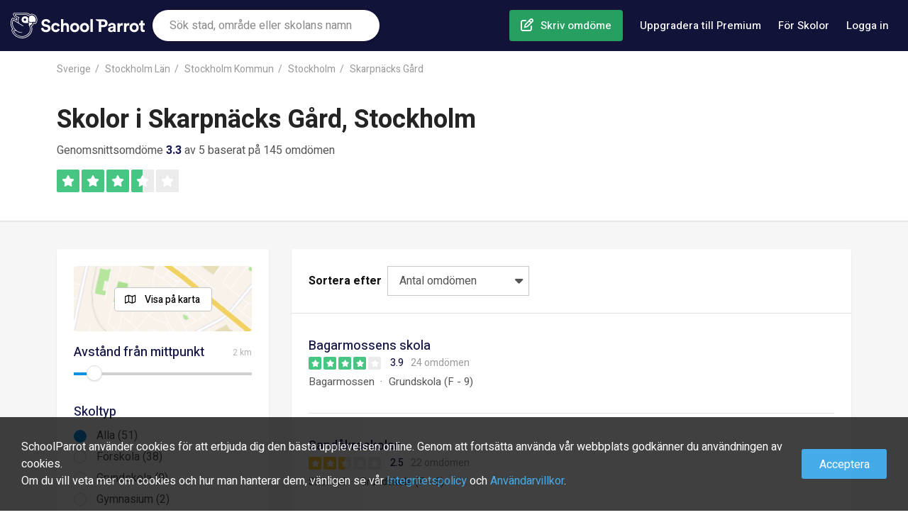

--- FILE ---
content_type: text/html; charset=utf-8
request_url: https://www.schoolparrot.se/search/skarpnaecks-gaard-stockholm-sweden
body_size: 20930
content:

    <!DOCTYPE html>
    <html lang="sv-se">
      
<!--
       /%%############(((((((((((((////*,
         #############(((((((((((((/////////,.........
           .(#########((((((,         .///*..............
                (%%####(((               *,,.,,,.,,,.,,,.,.
               *######(((     &@@@@&     ,,,,,,,,,,,,,,,,,,
  *%#*         ########((    .@@@@@@/    *,,,,,,,,,,,,,,,,,.
  %%%%%%#,     #%%######(,...../&@(....../*****************
 #%%%%%%%%###, /%%%%######(,,,,,,,,,,,,,,(((/*******,...**.
 #%%%&%%%%#######%%%%%#####(((/**********((((((////.
 #%%%%%%%%###########%%%#####((((((///////#(((((//.
 /%%%%%%%%############((######(((((////////((((/.
  #%%%%%%%%%##########(((((((##(((((/////////
   %%%%%%%%%%%########((((((((((((((//////////
    (%%%%%############(((((((((((((///////////*
      %%%%############(((((((((((((///////////*
        (%############((((((((((((////////////*
   ,%%%%%%%%##########(((((((((((((///////////.
    .%%%%%%%%%%%%#####(((((((((((((//////////.
      *%%%%##############((((((((((////////*
        ,##############((((((((((((//////*
           .##########(((((((((((((///*
               ,/#####(((((((((((/*
-->

      
    <head>
      <title data-react-helmet="true" lang="sv-se">Omdömen om skolor i Skarpnäcks Gård, Stockholm | SchoolParrot</title>
      <link rel="preload" href="/js/www-bundle.js?v=prod-0.0.1&t=1707206379957" as="script" />

      <link rel="preload" href="/fonts/fa-brands-400.woff2" as="font" type="font/woff2" crossorigin>
      <link rel="preload" href="/fonts/fa-regular-400.woff2" as="font" type="font/woff2" crossorigin>
      <link rel="preload" href="/fonts/fa-solid-900.woff2" as="font" type="font/woff2" crossorigin>
      <link rel="preload" href="/fonts/fa-v4compatibility.woff2" as="font" type="font/woff2" crossorigin>

      <link rel="preconnect" href="https://fonts.gstatic.com/" crossorigin>
      <link rel="preconnect" href="https://static.schoolparrot.com" crossorigin>
      <link rel="stylesheet" type="text/css" href="/css/www-bundle-style.min.css?v=prod-0.0.1&t=1707206379957" />
      <link data-react-helmet="true" rel="preload" href="/fonts/fa-regular-400.woff2" as="font" crossorigin="anonymous"/><link data-react-helmet="true" rel="preload" href="/fonts/fa-solid-900.woff2" as="font" crossorigin="anonymous"/><link data-react-helmet="true" rel="preload" href="/fonts/fa-brands-400.woff2" as="font" crossorigin="anonymous"/><link data-react-helmet="true" rel="apple-touch-icon" sizes="57x57" href="/apple-icon-57x57.png"/><link data-react-helmet="true" rel="apple-touch-icon" sizes="60x60" href="/apple-icon-60x60.png"/><link data-react-helmet="true" rel="apple-touch-icon" sizes="72x72" href="/apple-icon-72x72.png"/><link data-react-helmet="true" rel="apple-touch-icon" sizes="76x76" href="/apple-icon-76x76.png"/><link data-react-helmet="true" rel="apple-touch-icon" sizes="114x114" href="/apple-icon-114x114.png"/><link data-react-helmet="true" rel="apple-touch-icon" sizes="120x120" href="/apple-icon-120x120.png"/><link data-react-helmet="true" rel="apple-touch-icon" sizes="144x144" href="/apple-icon-144x144.png"/><link data-react-helmet="true" rel="apple-touch-icon" sizes="152x152" href="/apple-icon-152x152.png"/><link data-react-helmet="true" rel="apple-touch-icon" sizes="180x180" href="/apple-icon-180x180.png"/><link data-react-helmet="true" rel="icon" type="image/png" sizes="192x192" href="/android-icon-192x192.png"/><link data-react-helmet="true" rel="icon" type="image/png" sizes="32x32" href="/favicon-32x32.png"/><link data-react-helmet="true" rel="icon" type="image/png" sizes="96x96" href="/favicon-96x96.png"/><link data-react-helmet="true" rel="icon" type="image/png" sizes="16x16" href="/favicon-16x16.png"/><link data-react-helmet="true" rel="manifest" href="/manifest.json"/><link data-react-helmet="true" rel="canonical" href="https://www.schoolparrot.se/search/skarpnaecks-gaard-stockholm-sweden"/><link data-react-helmet="true" rel="next" href="https://www.schoolparrot.se/search/skarpnaecks-gaard-stockholm-sweden?page=2"/>
      <meta data-react-helmet="true" name="viewport" content="width=device-width, initial-scale=1, maximum-scale=1, user-scalable=no"/><meta data-react-helmet="true" name="msapplication-TileColor" content="#ffffff"/><meta data-react-helmet="true" name="msapplication-TileImage" content="/ms-icon-144x144.png"/><meta data-react-helmet="true" name="description" content="Läs omdömen om 51 skolor i Skarpnäcks Gård, Stockholm. Vi listar de bästa skolorna baserat på 145 skriftliga omdömen. Skapa ett omdöme du också."/><meta data-react-helmet="true" property="og:url" content="https://www.schoolparrot.se/search/skarpnaecks-gaard-stockholm-sweden"/><meta data-react-helmet="true" property="og:title" content="Omdömen om skolor i Skarpnäcks Gård, Stockholm"/><meta data-react-helmet="true" property="og:description" content="Läs omdömen om 51 skolor i Skarpnäcks Gård, Stockholm. Vi listar de bästa skolorna baserat på 145 skriftliga omdömen. Skapa ett omdöme du också."/><meta data-react-helmet="true" property="og:image" content="https://www.schoolparrot.se/assets/img/logo-share-new.png"/><meta data-react-helmet="true" property="og:type" content="website"/><meta data-react-helmet="true" property="fb:app_id" content="2241631786091788"/><meta data-react-helmet="true" property="fb:pages" content="1444821992313175"/><meta data-react-helmet="true" name="theme-color" content="#20a65f"/>
      <script data-react-helmet="true" type="application/ld+json">{"@context":"https://schema.org","@type":"Organization","name":"SchoolParrot","legalName":"SchoolParrot AB","url":"https://www.schoolparrot.se","logo":"https://www.schoolparrot.se/assets/img/logo.svg","foundingDate":"2018","address":{"@type":"PostalAddress","streetAddress":"Smålandsgatan 16","addressLocality":"Stockholm","postalCode":"111 46","addressCountry":"Sweden"},"sameAs":["https://www.facebook.com/schoolparrot","https://twitter.com/schoolparrotoff","https://www.linkedin.com/company/schoolparrot/"]}</script><script data-react-helmet="true" type="application/ld+json">{"@context":"https://schema.org","@type":"WebSite","name":"School Parrot","url":"https://www.schoolparrot.se"}</script><script data-react-helmet="true" type="application/ld+json">{"@context":"https://schema.org","@type":"BreadcrumbList","itemListElement":[{"@type":"ListItem","item":{"@id":"https://www.schoolparrot.se/search/sweden","name":"Sverige"},"position":1},{"@type":"ListItem","item":{"@id":"https://www.schoolparrot.se/search/stockholm-county-sweden","name":"Stockholm Län"},"position":2},{"@type":"ListItem","item":{"@id":"https://www.schoolparrot.se/search/stockholm-municipality-sweden","name":"Stockholm Kommun"},"position":3},{"@type":"ListItem","item":{"@id":"https://www.schoolparrot.se/search/stockholm-sweden","name":"Stockholm"},"position":4},{"@type":"ListItem","item":{"@id":"https://www.schoolparrot.se/search/skarpnaecks-gaard-stockholm-sweden","name":"Skarpnäcks Gård"},"position":5}]}</script><script data-react-helmet="true" type="application/ld+json">{"@context":"https://schema.org","@type":"ItemList","url":"https://www.schoolparrot.se/search/skarpnaecks-gaard-stockholm-sweden","numberOfItems":"51","itemListElement":[{"@type":"ListItem","position":1,"url":"https://www.schoolparrot.se/schools/bagarmossens-skola-6278"},{"@type":"ListItem","position":2,"url":"https://www.schoolparrot.se/schools/sandaakraskolan-7210"},{"@type":"ListItem","position":3,"url":"https://www.schoolparrot.se/schools/filosofiska-i-skarpnaeck-11057"},{"@type":"ListItem","position":4,"url":"https://www.schoolparrot.se/schools/tornadoskolan-11004"},{"@type":"ListItem","position":5,"url":"https://www.schoolparrot.se/schools/skarpatorpsskolan-6277"},{"@type":"ListItem","position":6,"url":"https://www.schoolparrot.se/schools/i-ur-och-skur-mullekojan-11134"},{"@type":"ListItem","position":7,"url":"https://www.schoolparrot.se/schools/foerskolan-lilla-skoendal-18695"},{"@type":"ListItem","position":8,"url":"https://www.schoolparrot.se/schools/foerskolan-gitarren-montessorifoerskolan-18723"},{"@type":"ListItem","position":9,"url":"https://www.schoolparrot.se/schools/brotorpsskolan-7149"},{"@type":"ListItem","position":10,"url":"https://www.schoolparrot.se/schools/skoendalsskolan-7182"},{"@type":"ListItem","position":11,"url":"https://www.schoolparrot.se/schools/yrkesgymnasiet-stockholm-13275"},{"@type":"ListItem","position":12,"url":"https://www.schoolparrot.se/schools/foerskolan-lilla-skogen-19238"},{"@type":"ListItem","position":13,"url":"https://www.schoolparrot.se/schools/foerskolan-papegojan-18567"},{"@type":"ListItem","position":14,"url":"https://www.schoolparrot.se/schools/foerskolan-kakburken-18817"},{"@type":"ListItem","position":15,"url":"https://www.schoolparrot.se/schools/foerskolan-sandslottet-18858"},{"@type":"ListItem","position":16,"url":"https://www.schoolparrot.se/schools/foerskolan-skoendals-kulturfoerskola-18604"},{"@type":"ListItem","position":17,"url":"https://www.schoolparrot.se/schools/foerskolan-faagelboet-18840"},{"@type":"ListItem","position":18,"url":"https://www.schoolparrot.se/schools/foerskolan-tellusbarn-oasen-18572"},{"@type":"ListItem","position":19,"url":"https://www.schoolparrot.se/schools/skarpnaecks-folkhoegskola-13827"},{"@type":"ListItem","position":20,"url":"https://www.schoolparrot.se/schools/foerskolan-propellern-18597"},{"@type":"ListItem","position":21,"url":"https://www.schoolparrot.se/schools/foerskolan-skogsbyns-18647"},{"@type":"ListItem","position":22,"url":"https://www.schoolparrot.se/schools/foerskolan-hoppetossa-raketen-18410"},{"@type":"ListItem","position":23,"url":"https://www.schoolparrot.se/schools/foerskolan-skatan-18600"},{"@type":"ListItem","position":24,"url":"https://www.schoolparrot.se/schools/foerskolan-vintergatan-18821"}]}</script>
      
    <script async='async' src='https://lwadm.com/lw/pbjs?pid=1225e277-1198-4909-86f5-919a6622e6df'></script>
    <script type='text/javascript'>
      var lwhble = lwhble || {cmd:[]};
    </script>
  
      <meta name="google-site-verification" content="-BiL5fkPgG8oRZ7vCxb1K6cxK2u_Vm7AIS5ess5ifxo" />
    </head>
  
      <body>
        <div id="root"><div class="header"><div class="header-inner"><a href="/" class="header-logo" title="SchoolParrot"></a><div class="header-search-form-wrapper"><form class="searchForm"><div class="autosuggest-wrapper"><div class="search-icon"></div><input type="text" placeholder="Sök stad, område eller skolans namn"/></div></form></div><nav class="header-nav"><ul class="menu"><li class="menu-item menu-item-create-review"><a href="/find-school" class="menu-item-link create-review">Skriv omdöme</a></li><li class="menu-item menu-item-premium-users"><a href="/premium" class="menu-item-link premium-users">Uppgradera till Premium</a></li><li class="menu-item menu-item-for-schools"><a href="/premium/for-schools" class="menu-item-link for-schools">För Skolor</a></li><li class="menu-item menu-item-login"><button class="menu-item-link link-login">Logga in</button></li><li class="menu-item menu-item-about"><a href="/about" class="menu-item-link">Om SchoolParrot</a></li><li class="menu-item menu-item-contact"><a href="/about/contact-us" class="menu-item-link">Kontakta oss</a></li></ul></nav></div><button class="mobile-button-menu"></button><button class="mobile-button-search"></button><button class="mobile-button-login">Logga in</button></div><div style="background-color:#f6f6f6"><div class="full-header search-result-header"><div class="container"><div class="breadcrumbs"><a href="/search/sweden">Sverige</a><a href="/search/stockholm-county-sweden">Stockholm Län</a><a href="/search/stockholm-municipality-sweden">Stockholm Kommun</a><a href="/search/stockholm-sweden">Stockholm</a><a href="/search/skarpnaecks-gaard-stockholm-sweden">Skarpnäcks Gård</a></div><h1>Skolor i Skarpnäcks Gård, Stockholm</h1><div class="meta-container"><div class="overview">Genomsnittsomdöme <strong>3.3</strong> av 5 baserat på 145 omdömen</div><div class="stars large"><div class="star green"><i class="fas fa-star"></i></div><div class="star green"><i class="fas fa-star"></i></div><div class="star green"><i class="fas fa-star"></i></div><div class="star green half"><i class="fas fa-star"></i></div><div class="star empty"><i class="fas fa-star"></i></div></div></div></div><div class="search-result-mobile-menu"><button class="btn-white btn-mobile-menu-map" id="search-result-mobile-button-map-open" value="map-open">Karta</button><button class="btn-white btn-mobile-menu-filter" id="search-result-mobile-button-filter-open" value="filter-open">Filter</button><button class="btn-white btn-mobile-menu-sort" id="search-result-mobile-button-sort-open" value="sort-open">Sortera</button></div></div><div class="search-result-wrapper" id="search-result"><div class="search-result-map-view-header"><div class="search-result-map-filter-group"><button class="btn-white active">Alla skolor</button><button class="btn-white">Förskolor</button><button class="btn-white">Grundskolor</button><button class="btn-white">Gymnasieskolor</button><button class="btn-white">Universitet</button></div><button class="btn-white btn-mobile-list-view">Lista</button><button class="btn-white btn-mobile-menu-filter">Filter</button></div><div class="filter-container"><div class="filter content-box"><div class="school-search-map"><button class="btn-white open-map-view">Visa på karta</button></div><div class="school-search-filter"><div class="filter-group"><div class="header-wrapper"><h3>Avstånd från mittpunkt</h3><span>2 km</span></div><div style="position:relative" class="slider single-slider"><div class="bar bar-0" style="position:absolute;will-change:;left:0;right:0"></div><div class="bar bar-1" style="position:absolute;will-change:;left:0;right:0"></div><div class="handle handle-0 " style="position:absolute;will-change:;z-index:1;left:0px" tabindex="0" role="slider" aria-valuenow="2" aria-valuemin="0" aria-valuemax="25"><div class="drag-handle"></div></div></div></div><div class="filter-group"><div class="header-wrapper"><h3>Skoltyp</h3></div><div class="radio"><label class="checked"><input type="radio" name="schooltype" value="" checked=""/>Alla (51)</label></div><div class="radio"><label class=""><input type="radio" name="schooltype" value="kindergartens"/>Förskola (38)</label></div><div class="radio"><label class=""><input type="radio" name="schooltype" value="elementary-schools"/>Grundskola (9)</label></div><div class="radio"><label class=""><input type="radio" name="schooltype" value="secondary-schools"/>Gymnasium (2)</label></div><div class="radio"><label class=""><input type="radio" name="schooltype" value="hve"/>Yrkeshögskola (1)</label></div><div class="radio"><label class="disabled"><input type="radio" name="schooltype" value="universities" disabled=""/>Universitet (0)</label></div><div class="radio"><label class=""><input type="radio" name="schooltype" value="folk-high-schools"/>Folkhögskola (1)</label></div><div class="radio"><label class="disabled"><input type="radio" name="schooltype" value="elementary-adult-education" disabled=""/>Komvux (0)</label></div><div class="radio"><label class="disabled"><input type="radio" name="schooltype" value="training" disabled=""/>Kompetensutveckling (0)</label></div></div><div class="filter-group"><div class="header-wrapper"><h3>Extra</h3></div><div class="checkbox"><label class=""><input type="checkbox" name="specialeducation" value="1"/>Specialutbildning (2)</label></div><div class="checkbox"><label class=""><input type="checkbox" name="preschooleducation" value="1"/>Förskoleklass (9)</label></div></div><div class="filter-group"><div class="header-wrapper d-flex align-items-center"><h3 class="mr-auto mb-0">Elever</h3><span>0<!-- --> - <!-- -->1500</span></div><div style="position:relative" class="slider"><div class="bar bar-0" style="position:absolute;will-change:;left:0;right:0"></div><div class="bar bar-1" style="position:absolute;will-change:;left:0;right:0"></div><div class="bar bar-2" style="position:absolute;will-change:;left:0;right:0"></div><div class="handle handle-0 " style="position:absolute;will-change:;z-index:1;left:0px" tabindex="0" role="slider" aria-valuenow="0" aria-valuemin="0" aria-valuemax="1500"><div class="drag-handle"></div></div><div class="handle handle-1 " style="position:absolute;will-change:;z-index:2;left:0px" tabindex="0" role="slider" aria-valuenow="1500" aria-valuemin="0" aria-valuemax="1500"><div class="drag-handle"></div></div></div></div><div class="filter-group"><div class="header-wrapper d-flex align-items-center"><h3 class="mr-auto mb-0">Lärare</h3><span>0<!-- --> - <!-- -->100</span></div><div style="position:relative" class="slider"><div class="bar bar-0" style="position:absolute;will-change:;left:0;right:0"></div><div class="bar bar-1" style="position:absolute;will-change:;left:0;right:0"></div><div class="bar bar-2" style="position:absolute;will-change:;left:0;right:0"></div><div class="handle handle-0 " style="position:absolute;will-change:;z-index:1;left:0px" tabindex="0" role="slider" aria-valuenow="0" aria-valuemin="0" aria-valuemax="100"><div class="drag-handle"></div></div><div class="handle handle-1 " style="position:absolute;will-change:;z-index:2;left:0px" tabindex="0" role="slider" aria-valuenow="100" aria-valuemin="0" aria-valuemax="100"><div class="drag-handle"></div></div></div></div><div class="filter-group"><div class="header-wrapper d-flex align-items-center"><h3 class="mr-auto mb-0">Behöriga lärare</h3><span>0<!-- --> - <!-- -->100</span></div><div style="position:relative" class="slider"><div class="bar bar-0" style="position:absolute;will-change:;left:0;right:0"></div><div class="bar bar-1" style="position:absolute;will-change:;left:0;right:0"></div><div class="bar bar-2" style="position:absolute;will-change:;left:0;right:0"></div><div class="handle handle-0 " style="position:absolute;will-change:;z-index:1;left:0px" tabindex="0" role="slider" aria-valuenow="0" aria-valuemin="0" aria-valuemax="100"><div class="drag-handle"></div></div><div class="handle handle-1 " style="position:absolute;will-change:;z-index:2;left:0px" tabindex="0" role="slider" aria-valuenow="100" aria-valuemin="0" aria-valuemax="100"><div class="drag-handle"></div></div></div></div><div class="filter-group"><div class="header-wrapper"><h3>Skolform</h3></div><div class="radio"><label class="checked"><input type="radio" name="schoolform" value="0" checked=""/>Alla (51)</label></div><div class="radio"><label class=""><input type="radio" name="schoolform" value="1"/>Kommunal (27)</label></div><div class="radio"><label class=""><input type="radio" name="schoolform" value="2"/>Friskola (24)</label></div><div class="radio"><label class="disabled"><input type="radio" name="schoolform" value="3" disabled=""/>Statlig Regi (0)</label></div></div></div></div></div><div class="result-container"><div class="result content-box"><div class="search-result-order-by-menu"><button class="mobile-button-menu-close" style="color:#131313"></button><div class="inner-wrapper"><div class="label">Sortera efter</div><div class="selected-order closed">Antal omdömen</div></div></div><div class="search-result-schools" id="search-result-schools"><ul class="list-view"><li class="school-entry"><a href="/schools/bagarmossens-skola-6278" class="school-wrapper"><div><h3>Bagarmossens skola</h3><div class="score-wrapper"><div class="stars"><div class="star green"><i class="fas fa-star"></i></div><div class="star green"><i class="fas fa-star"></i></div><div class="star green"><i class="fas fa-star"></i></div><div class="star green"><i class="fas fa-star"></i></div><div class="star empty"><i class="fas fa-star"></i></div></div><div class="score">3.9</div><div class="total-reviews">24 omdömen</div></div><ul class="details-main"><li>Bagarmossen</li><li>Grundskola (F - 9)</li></ul></div></a></li><li class="school-entry"><a href="/schools/sandaakraskolan-7210" class="school-wrapper"><div><h3>Sandåkraskolan</h3><div class="score-wrapper"><div class="stars"><div class="star yellow"><i class="fas fa-star"></i></div><div class="star yellow"><i class="fas fa-star"></i></div><div class="star yellow half"><i class="fas fa-star"></i></div><div class="star empty"><i class="fas fa-star"></i></div><div class="star empty"><i class="fas fa-star"></i></div></div><div class="score">2.5</div><div class="total-reviews">22 omdömen</div></div><ul class="details-main"><li>Sköndal</li><li>Grundskola (F - 6)</li></ul></div></a></li><li class="school-entry"><a href="/schools/filosofiska-i-skarpnaeck-11057" class="school-wrapper"><div><h3>Filosofiska i Skarpnäck</h3><div class="score-wrapper"><div class="stars"><div class="star yellow"><i class="fas fa-star"></i></div><div class="star yellow"><i class="fas fa-star"></i></div><div class="star yellow half"><i class="fas fa-star"></i></div><div class="star empty"><i class="fas fa-star"></i></div><div class="star empty"><i class="fas fa-star"></i></div></div><div class="score">2.7</div><div class="total-reviews">16 omdömen</div></div><ul class="details-main"><li>Skarpnäck</li><li>Grundskola (F - 9)</li></ul></div></a></li><li class="school-entry"><a href="/schools/tornadoskolan-11004" class="school-wrapper"><div><h3>Tornadoskolan</h3><div class="score-wrapper"><div class="stars"><div class="star yellow"><i class="fas fa-star"></i></div><div class="star yellow"><i class="fas fa-star"></i></div><div class="star yellow half"><i class="fas fa-star"></i></div><div class="star empty"><i class="fas fa-star"></i></div><div class="star empty"><i class="fas fa-star"></i></div></div><div class="score">2.3</div><div class="total-reviews">12 omdömen</div></div><ul class="details-main"><li>Skarpnäck</li><li>Grundskola (F - 9)</li></ul></div></a></li><li class="school-entry"><a href="/schools/skarpatorpsskolan-6277" class="school-wrapper"><div><h3>Skarpatorpsskolan</h3><div class="score-wrapper"><div class="stars"><div class="star orange"><i class="fas fa-star"></i></div><div class="star orange"><i class="fas fa-star"></i></div><div class="star empty"><i class="fas fa-star"></i></div><div class="star empty"><i class="fas fa-star"></i></div><div class="star empty"><i class="fas fa-star"></i></div></div><div class="score">2.0</div><div class="total-reviews">10 omdömen</div></div><ul class="details-main"><li>Skarpnäck</li><li>Grundskola (F - 9)</li></ul></div></a></li><li class="school-entry"><a href="/schools/i-ur-och-skur-mullekojan-11134" class="school-wrapper"><div><h3>I Ur och Skur Mullekojan</h3><div class="score-wrapper"><div class="stars"><div class="star yellow"><i class="fas fa-star"></i></div><div class="star yellow"><i class="fas fa-star"></i></div><div class="star yellow half"><i class="fas fa-star"></i></div><div class="star empty"><i class="fas fa-star"></i></div><div class="star empty"><i class="fas fa-star"></i></div></div><div class="score">2.7</div><div class="total-reviews">8 omdömen</div></div><ul class="details-main"><li>Skarpnäck</li><li>Grundskola (F - 5)</li></ul></div></a></li><li class="school-entry"><a href="/schools/foerskolan-lilla-skoendal-18695" class="school-wrapper"><div><h3>Förskolan Lilla Sköndal</h3><div class="score-wrapper"><div class="stars"><div class="star green"><i class="fas fa-star"></i></div><div class="star green"><i class="fas fa-star"></i></div><div class="star green"><i class="fas fa-star"></i></div><div class="star green"><i class="fas fa-star"></i></div><div class="star empty"><i class="fas fa-star"></i></div></div><div class="score">3.8</div><div class="total-reviews">7 omdömen</div></div><ul class="details-main"><li>Sköndal</li><li>Förskola</li></ul></div></a></li><li class="school-entry"><a href="/schools/foerskolan-gitarren-montessorifoerskolan-18723" class="school-wrapper"><div><h3>Förskolan, Gitarren, Montessoriförskolan</h3><div class="score-wrapper"><div class="stars"><div class="star green"><i class="fas fa-star"></i></div><div class="star green"><i class="fas fa-star"></i></div><div class="star green"><i class="fas fa-star"></i></div><div class="star green half"><i class="fas fa-star"></i></div><div class="star empty"><i class="fas fa-star"></i></div></div><div class="score">3.7</div><div class="total-reviews">7 omdömen</div></div><ul class="details-main"><li>Skarpnäck</li><li>Förskola</li></ul><ul class="details-secondary"><li class="premium">Verifierad</li><li>50 Elever</li><li>12 Lärare</li></ul></div><div class="images-container"><div class="hero-container" style="background-image:url(https://storage.googleapis.com/schoolparrot-prod-bucket/assets/img/schools/hero/5aeaed87-d746-4ea8-ab86-050fe851a377-cropped.jpg)"></div><div class="logo-container"><img src="https://storage.googleapis.com/schoolparrot-prod-bucket/assets/img/schools/logo/b6565032-c5cf-4c61-81cc-3a4510456839-profile.png"/></div></div></a></li><li class="school-entry"><a href="/schools/brotorpsskolan-7149" class="school-wrapper"><div><h3>Brotorpsskolan</h3><div class="score-wrapper"><div class="stars"><div class="star green"><i class="fas fa-star"></i></div><div class="star green"><i class="fas fa-star"></i></div><div class="star green"><i class="fas fa-star"></i></div><div class="star green"><i class="fas fa-star"></i></div><div class="star empty"><i class="fas fa-star"></i></div></div><div class="score">4.0</div><div class="total-reviews">5 omdömen</div></div><ul class="details-main"><li>Bagarmossen</li><li>Grundskola (F - 6)</li></ul></div></a></li><li class="school-entry"><a href="/schools/skoendalsskolan-7182" class="school-wrapper"><div><h3>Sköndalsskolan</h3><div class="score-wrapper"><div class="stars"><div class="star yellow"><i class="fas fa-star"></i></div><div class="star yellow"><i class="fas fa-star"></i></div><div class="star yellow"><i class="fas fa-star"></i></div><div class="star empty"><i class="fas fa-star"></i></div><div class="star empty"><i class="fas fa-star"></i></div></div><div class="score">3.2</div><div class="total-reviews">5 omdömen</div></div><ul class="details-main"><li>Sköndal</li><li>Grundskola (F - 6)</li></ul></div></a></li><li class="school-entry"><a href="/schools/yrkesgymnasiet-stockholm-13275" class="school-wrapper"><div><h3>Yrkesgymnasiet Stockholm</h3><div class="score-wrapper"><div class="stars"><div class="star green"><i class="fas fa-star"></i></div><div class="star green"><i class="fas fa-star"></i></div><div class="star green"><i class="fas fa-star"></i></div><div class="star green half"><i class="fas fa-star"></i></div><div class="star empty"><i class="fas fa-star"></i></div></div><div class="score">3.6</div><div class="total-reviews">4 omdömen</div></div><ul class="details-main"><li>Skarpnäck</li><li>Gymnasium</li></ul></div></a></li><li class="school-entry"><a href="/schools/foerskolan-lilla-skogen-19238" class="school-wrapper"><div><h3>Förskolan Lilla Skogen</h3><div class="score-wrapper"><div class="stars"><div class="star green"><i class="fas fa-star"></i></div><div class="star green"><i class="fas fa-star"></i></div><div class="star green"><i class="fas fa-star"></i></div><div class="star green"><i class="fas fa-star"></i></div><div class="star empty"><i class="fas fa-star"></i></div></div><div class="score">3.8</div><div class="total-reviews">3 omdömen</div></div><ul class="details-main"><li>Sköndal</li><li>Förskola</li></ul></div></a></li><li class="school-entry"><a href="/schools/foerskolan-papegojan-18567" class="school-wrapper"><div><h3>Förskolan Papegojan</h3><div class="score-wrapper"><div class="stars"><div class="star yellow"><i class="fas fa-star"></i></div><div class="star yellow"><i class="fas fa-star"></i></div><div class="star yellow half"><i class="fas fa-star"></i></div><div class="star empty"><i class="fas fa-star"></i></div><div class="star empty"><i class="fas fa-star"></i></div></div><div class="score">2.6</div><div class="total-reviews">3 omdömen</div></div><ul class="details-main"><li>Skarpnäck</li><li>Förskola</li></ul></div></a></li><li class="school-entry"><a href="/schools/foerskolan-kakburken-18817" class="school-wrapper"><div><h3>Förskolan Kakburken</h3><div class="score-wrapper"><div class="stars"><div class="star green"><i class="fas fa-star"></i></div><div class="star green"><i class="fas fa-star"></i></div><div class="star green"><i class="fas fa-star"></i></div><div class="star green half"><i class="fas fa-star"></i></div><div class="star empty"><i class="fas fa-star"></i></div></div><div class="score">3.5</div><div class="total-reviews">2 omdömen</div></div><ul class="details-main"><li>Sköndal</li><li>Förskola</li></ul></div></a></li><li class="school-entry"><a href="/schools/foerskolan-sandslottet-18858" class="school-wrapper"><div><h3>Förskolan Sandslottet</h3><div class="score-wrapper"><div class="stars"><div class="star green"><i class="fas fa-star"></i></div><div class="star green"><i class="fas fa-star"></i></div><div class="star green"><i class="fas fa-star"></i></div><div class="star green half"><i class="fas fa-star"></i></div><div class="star empty"><i class="fas fa-star"></i></div></div><div class="score">3.5</div><div class="total-reviews">2 omdömen</div></div><ul class="details-main"><li>Stockholm</li><li>Förskola</li></ul></div></a></li><li class="school-entry"><a href="/schools/foerskolan-skoendals-kulturfoerskola-18604" class="school-wrapper"><div><h3>Förskolan, Sköndals Kulturförskola</h3><div class="score-wrapper"><div class="stars"><div class="star green"><i class="fas fa-star"></i></div><div class="star green"><i class="fas fa-star"></i></div><div class="star green"><i class="fas fa-star"></i></div><div class="star green half"><i class="fas fa-star"></i></div><div class="star empty"><i class="fas fa-star"></i></div></div><div class="score">3.5</div><div class="total-reviews">2 omdömen</div></div><ul class="details-main"><li>Sköndal</li><li>Förskola</li></ul></div></a></li><li class="school-entry"><a href="/schools/foerskolan-faagelboet-18840" class="school-wrapper"><div><h3>Förskolan Fågelboet</h3><div class="score-wrapper"><div class="stars"><div class="star green"><i class="fas fa-star"></i></div><div class="star green"><i class="fas fa-star"></i></div><div class="star green"><i class="fas fa-star"></i></div><div class="star green half"><i class="fas fa-star"></i></div><div class="star empty"><i class="fas fa-star"></i></div></div><div class="score">3.5</div><div class="total-reviews">2 omdömen</div></div><ul class="details-main"><li>Skarpnäck</li><li>Förskola</li></ul></div></a></li><li class="school-entry"><a href="/schools/foerskolan-tellusbarn-oasen-18572" class="school-wrapper"><div><h3>Förskolan Tellusbarn Oasen</h3><div class="score-wrapper"><div class="stars"><div class="star yellow"><i class="fas fa-star"></i></div><div class="star yellow"><i class="fas fa-star"></i></div><div class="star yellow"><i class="fas fa-star"></i></div><div class="star empty"><i class="fas fa-star"></i></div><div class="star empty"><i class="fas fa-star"></i></div></div><div class="score">3.1</div><div class="total-reviews">2 omdömen</div></div><ul class="details-main"><li>Bagarmossen</li><li>Förskola</li></ul></div></a></li><li class="school-entry"><a href="/schools/skarpnaecks-folkhoegskola-13827" class="school-wrapper"><div><h3>Skarpnäcks folkhögskola</h3><div class="score-wrapper"><div class="stars"><div class="star yellow"><i class="fas fa-star"></i></div><div class="star yellow"><i class="fas fa-star"></i></div><div class="star yellow"><i class="fas fa-star"></i></div><div class="star empty"><i class="fas fa-star"></i></div><div class="star empty"><i class="fas fa-star"></i></div></div><div class="score">3.0</div><div class="total-reviews">2 omdömen</div></div><ul class="details-main"><li>Skarpnäck</li><li>Folkhögskola</li></ul></div></a></li><li class="school-entry"><a href="/schools/foerskolan-propellern-18597" class="school-wrapper"><div><h3>Förskolan Propellern</h3><div class="score-wrapper"><div class="stars"><div class="star dark-green"><i class="fas fa-star"></i></div><div class="star dark-green"><i class="fas fa-star"></i></div><div class="star dark-green"><i class="fas fa-star"></i></div><div class="star dark-green"><i class="fas fa-star"></i></div><div class="star dark-green half"><i class="fas fa-star"></i></div></div><div class="score">4.3</div><div class="total-reviews">1 omdöme</div></div><ul class="details-main"><li>Skarpnäck</li><li>Förskola</li></ul></div></a></li><li class="school-entry"><a href="/schools/foerskolan-skogsbyns-18647" class="school-wrapper"><div><h3>Förskolan, Skogsbyns</h3><div class="score-wrapper"><div class="stars"><div class="star green"><i class="fas fa-star"></i></div><div class="star green"><i class="fas fa-star"></i></div><div class="star green"><i class="fas fa-star"></i></div><div class="star green"><i class="fas fa-star"></i></div><div class="star empty"><i class="fas fa-star"></i></div></div><div class="score">4.1</div><div class="total-reviews">1 omdöme</div></div><ul class="details-main"><li>Sköndal</li><li>Förskola</li></ul></div></a></li><li class="school-entry"><a href="/schools/foerskolan-hoppetossa-raketen-18410" class="school-wrapper"><div><h3>Förskolan, Hoppetossa Raketen</h3><div class="score-wrapper"><div class="stars"><div class="star green"><i class="fas fa-star"></i></div><div class="star green"><i class="fas fa-star"></i></div><div class="star green"><i class="fas fa-star"></i></div><div class="star green"><i class="fas fa-star"></i></div><div class="star empty"><i class="fas fa-star"></i></div></div><div class="score">4.0</div><div class="total-reviews">1 omdöme</div></div><ul class="details-main"><li>Skarpnäck</li><li>Förskola</li></ul></div></a></li><li class="school-entry"><a href="/schools/foerskolan-skatan-18600" class="school-wrapper"><div><h3>Förskolan Skatan,</h3><div class="score-wrapper"><div class="stars"><div class="star green"><i class="fas fa-star"></i></div><div class="star green"><i class="fas fa-star"></i></div><div class="star green"><i class="fas fa-star"></i></div><div class="star green"><i class="fas fa-star"></i></div><div class="star empty"><i class="fas fa-star"></i></div></div><div class="score">3.9</div><div class="total-reviews">1 omdöme</div></div><ul class="details-main"><li>Bagarmossen</li><li>Förskola</li></ul></div></a></li><li class="school-entry"><a href="/schools/foerskolan-vintergatan-18821" class="school-wrapper"><div><h3>Förskolan Vintergatan</h3><div class="score-wrapper"><div class="stars"><div class="star green"><i class="fas fa-star"></i></div><div class="star green"><i class="fas fa-star"></i></div><div class="star green"><i class="fas fa-star"></i></div><div class="star green half"><i class="fas fa-star"></i></div><div class="star empty"><i class="fas fa-star"></i></div></div><div class="score">3.3</div><div class="total-reviews">1 omdöme</div></div><ul class="details-main"><li>Johanneshov</li><li>Förskola</li></ul></div></a></li></ul></div></div><nav><ul class="pagination"><li class="page-item active"><a href="/search/skarpnaecks-gaard-stockholm-sweden?page=1" class="page-link">1</a></li><li class="page-item"><a href="/search/skarpnaecks-gaard-stockholm-sweden?page=2" class="page-link">2</a></li><li class="page-item"><a href="/search/skarpnaecks-gaard-stockholm-sweden?page=3" class="page-link">3</a></li><li class="page-item-next"><a href="/search/skarpnaecks-gaard-stockholm-sweden?page=2" class="page-link-next">Nästa</a></li></ul></nav></div></div></div><div class="footer-outer"><div class="footer-inner"><div class="footer-inner-primary"><div class="footer-links"><h4>Information</h4><ul><li><a href="/about">Om School Parrot</a></li><li><a href="/about/review-guidelines">Riktlinjer för omdömen</a></li><li><a href="/about/review-guidelines#faq">FAQ</a></li><li><a href="/about/contact-us">Kontakta oss</a></li></ul></div><div class="footer-links"><h4>Upptäck</h4><ul><li><a href="/register">Registrera dig</a></li><li><a href="/stories">Blogg</a></li><li><a href="/toplists">Topplistor</a></li></ul></div><div class="footer-links"><h4>Städer</h4><ul><li><a href="/search/stockholm-sweden">Stockholm</a></li><li><a href="/search/gothenburg-sweden">Göteborg</a></li><li><a href="/search/malmoe-sweden">Malmö</a></li><li><a href="/search/luleaa-sweden">Luleå</a></li><li><a href="/search/uppsala-sweden">Uppsala</a></li></ul></div><div class="footer-links"><h4>SchoolParrot Premium</h4><ul style="margin-bottom:24px"><li><a href="/premium">För privatpersoner</a></li><li><a href="/premium/for-schools">För skolor</a></li></ul><h4>Sociala medier</h4><ul class="social"><li><a class="social-icon facebook" href="https://www.facebook.com/schoolparrot/" target="_blank" rel="noopener noreferrer" title="Facebook"></a></li><li><a class="social-icon twitter" href="https://twitter.com/schoolparrotoff" target="_blank" rel="noopener noreferrer" title="Twitter"></a></li><li><a class="social-icon linkedin" href="https://www.linkedin.com/company/schoolparrot/about/" target="_blank" rel="noopener noreferrer" title="LinkedIn"></a></li></ul></div></div><div class="footer-copyright"><div class="copyright">Copyright SchoolParrot AB 2023<!-- --> | <a href="/about/terms-of-use">Användarvillkor</a> | <a href="/about/privacy-policy">Integritetspolicy</a></div></div></div><div class="c-mask"></div></div></div>
        <script>window.PRELOADED_STATE = {"facets":{"loading":false,"result":{"countrycode":[{"id":"SE","total":51}],"statecode":[{"id":"","total":51}],"schoolform":[{"id":1,"total":27},{"id":2,"total":24}],"schooltype":[{"id":1,"total":38},{"id":2,"total":9},{"id":3,"total":2},{"id":7,"total":1},{"id":6,"total":1}],"specialeducation":[{"id":0,"total":49},{"id":1,"total":2}],"preschooleducation":[{"id":0,"total":42},{"id":1,"total":9}],"status":[{"id":1,"total":51}]}},"ui":{"loginRegisterVisible":false,"loginRegisterNextUrl":false,"mobileMenuVisible":false,"mobileSearchVisible":false,"mobileFilterVisible":false,"mobileSortVisible":false,"mapSearchVisible":false,"isMobile":false,"isSnapchat":false,"premiumOverlayVisible":false},"place":{"place":{"data":{"id":738,"slug":"skarpnaecks-gaard-stockholm-sweden","formattedName":"Skarpnäcks Gård, Stockholm","longName":"Skarpnäcks Gård","description":null,"boundsNeLat":59.2816727,"boundsNeLng":18.1568031,"boundsSwLat":59.2533409,"boundsSwLng":18.1048919,"countryCode":"SE","score":0,"totalSchools":0,"totalReviews":0,"totalGrades":0,"parents":[{"slug":"stockholm-sweden","longName":"Stockholm"},{"slug":"stockholm-municipality-sweden","longName":"Stockholm Kommun"},{"slug":"stockholm-county-sweden","longName":"Stockholm Län"},{"slug":"sweden","longName":"Sverige"}]},"loading":false},"popularPlaces":{"result":[],"loading":false},"countries":{"result":[],"loading":false},"states":{"result":[],"loading":false}},"session":{"loading":false,"loggedIn":false,"user":null,"lastSearch":{"suggestion":null,"location":null}},"school":{"school":{"data":{},"loading":false},"searchResult":{"total":24,"totalFound":51,"result":[{"id":6278,"name":"Bagarmossens skola","slug":"bagarmossens-skola","city":"Bagarmossen","countryCode":"SE","stateCode":null,"claimed":false,"score":7.84847,"schoolForm":{"id":1,"name":"Kommunal"},"schoolType":{"id":2,"slug":"elementary-schools","name":"Grundskola"},"totalStudents":655,"totalTeachers":48,"startGradeElementarySchool":0,"endGradeElementarySchool":9,"totalReviews":24,"lat":59.2799187,"lng":18.1278324,"distanceToLatLng":null,"isPremium":false,"images":{"logo":null,"hero":null}},{"id":7210,"name":"Sandåkraskolan","slug":"sandaakraskolan","city":"Sköndal","countryCode":"SE","stateCode":null,"claimed":false,"score":5.08761,"schoolForm":{"id":1,"name":"Kommunal"},"schoolType":{"id":2,"slug":"elementary-schools","name":"Grundskola"},"totalStudents":415,"totalTeachers":17,"startGradeElementarySchool":0,"endGradeElementarySchool":6,"totalReviews":22,"lat":59.26067,"lng":18.116903,"distanceToLatLng":null,"isPremium":false,"images":{"logo":null,"hero":null}},{"id":11057,"name":"Filosofiska i Skarpnäck","slug":"filosofiska-i-skarpnaeck","city":"Skarpnäck","countryCode":"SE","stateCode":null,"claimed":false,"score":5.32231,"schoolForm":{"id":2,"name":"Friskola"},"schoolType":{"id":2,"slug":"elementary-schools","name":"Grundskola"},"totalStudents":147,"totalTeachers":10,"startGradeElementarySchool":0,"endGradeElementarySchool":9,"totalReviews":16,"lat":59.2669375,"lng":18.123762,"distanceToLatLng":null,"isPremium":false,"images":{"logo":null,"hero":null}},{"id":11004,"name":"Tornadoskolan","slug":"tornadoskolan","city":"Skarpnäck","countryCode":"SE","stateCode":null,"claimed":false,"score":4.66901,"schoolForm":{"id":2,"name":"Friskola"},"schoolType":{"id":2,"slug":"elementary-schools","name":"Grundskola"},"totalStudents":192,"totalTeachers":15,"startGradeElementarySchool":0,"endGradeElementarySchool":9,"totalReviews":12,"lat":59.2663022,"lng":18.1368902,"distanceToLatLng":null,"isPremium":false,"images":{"logo":null,"hero":null}},{"id":6277,"name":"Skarpatorpsskolan","slug":"skarpatorpsskolan","city":"Skarpnäck","countryCode":"SE","stateCode":null,"claimed":false,"score":3.95756,"schoolForm":{"id":1,"name":"Kommunal"},"schoolType":{"id":2,"slug":"elementary-schools","name":"Grundskola"},"totalStudents":506,"totalTeachers":43,"startGradeElementarySchool":0,"endGradeElementarySchool":9,"totalReviews":10,"lat":59.2694443,"lng":18.1294273,"distanceToLatLng":null,"isPremium":false,"images":{"logo":null,"hero":null}},{"id":11134,"name":"I Ur och Skur Mullekojan","slug":"i-ur-och-skur-mullekojan","city":"Skarpnäck","countryCode":"SE","stateCode":null,"claimed":false,"score":5.33681,"schoolForm":{"id":2,"name":"Friskola"},"schoolType":{"id":2,"slug":"elementary-schools","name":"Grundskola"},"totalStudents":35,"totalTeachers":3,"startGradeElementarySchool":0,"endGradeElementarySchool":5,"totalReviews":8,"lat":59.2698025,"lng":18.1250145,"distanceToLatLng":null,"isPremium":false,"images":{"logo":null,"hero":null}},{"id":18695,"name":"Förskolan Lilla Sköndal","slug":"foerskolan-lilla-skoendal","city":"Sköndal","countryCode":"SE","stateCode":null,"claimed":false,"score":7.64052,"schoolForm":{"id":2,"name":"Friskola"},"schoolType":{"id":1,"slug":"kindergartens","name":"Förskola"},"totalStudents":133,"totalTeachers":28,"startGradeElementarySchool":null,"endGradeElementarySchool":null,"totalReviews":7,"lat":59.2547352,"lng":18.1203689,"distanceToLatLng":null,"isPremium":false,"images":{"logo":null,"hero":null}},{"id":18723,"name":"Förskolan, Gitarren, Montessoriförskolan","slug":"foerskolan-gitarren-montessorifoerskolan","city":"Skarpnäck","countryCode":"SE","stateCode":null,"claimed":true,"score":7.49512,"schoolForm":{"id":2,"name":"Friskola"},"schoolType":{"id":1,"slug":"kindergartens","name":"Förskola"},"totalStudents":50,"totalTeachers":12,"startGradeElementarySchool":null,"endGradeElementarySchool":null,"totalReviews":7,"lat":59.2650147,"lng":18.1339509,"distanceToLatLng":null,"isPremium":true,"images":{"logo":{"id":"b6565032-c5cf-4c61-81cc-3a4510456839","schoolId":18723,"dimensions":{"width":1222,"height":1222},"url":{"source":"https://storage.googleapis.com/schoolparrot-prod-bucket/assets/img/schools/logo/b6565032-c5cf-4c61-81cc-3a4510456839-source.png","profile":"https://storage.googleapis.com/schoolparrot-prod-bucket/assets/img/schools/logo/b6565032-c5cf-4c61-81cc-3a4510456839-profile.png","grid":"https://storage.googleapis.com/schoolparrot-prod-bucket/assets/img/schools/logo/b6565032-c5cf-4c61-81cc-3a4510456839-grid.png"}},"hero":{"id":"5aeaed87-d746-4ea8-ab86-050fe851a377","schoolId":18723,"dimensions":{"width":2597,"height":1155},"crop":{"x":0,"y":0.32911706349206},"url":{"source":"https://storage.googleapis.com/schoolparrot-prod-bucket/assets/img/schools/hero/5aeaed87-d746-4ea8-ab86-050fe851a377-source.jpg","cropped":"https://storage.googleapis.com/schoolparrot-prod-bucket/assets/img/schools/hero/5aeaed87-d746-4ea8-ab86-050fe851a377-cropped.jpg","profile":"https://storage.googleapis.com/schoolparrot-prod-bucket/assets/img/schools/hero/5aeaed87-d746-4ea8-ab86-050fe851a377-profile.jpg","grid":"https://storage.googleapis.com/schoolparrot-prod-bucket/assets/img/schools/hero/5aeaed87-d746-4ea8-ab86-050fe851a377-grid.jpg","thumb":"https://storage.googleapis.com/schoolparrot-prod-bucket/assets/img/schools/hero/5aeaed87-d746-4ea8-ab86-050fe851a377-thumb.jpg"}}}},{"id":7149,"name":"Brotorpsskolan","slug":"brotorpsskolan","city":"Bagarmossen","countryCode":"SE","stateCode":null,"claimed":false,"score":7.90283,"schoolForm":{"id":1,"name":"Kommunal"},"schoolType":{"id":2,"slug":"elementary-schools","name":"Grundskola"},"totalStudents":342,"totalTeachers":18,"startGradeElementarySchool":0,"endGradeElementarySchool":6,"totalReviews":5,"lat":59.2739428,"lng":18.1423894,"distanceToLatLng":null,"isPremium":false,"images":{"logo":null,"hero":null}},{"id":7182,"name":"Sköndalsskolan","slug":"skoendalsskolan","city":"Sköndal","countryCode":"SE","stateCode":null,"claimed":false,"score":6.41355,"schoolForm":{"id":1,"name":"Kommunal"},"schoolType":{"id":2,"slug":"elementary-schools","name":"Grundskola"},"totalStudents":482,"totalTeachers":21,"startGradeElementarySchool":0,"endGradeElementarySchool":6,"totalReviews":5,"lat":59.2562978,"lng":18.1076402,"distanceToLatLng":null,"isPremium":false,"images":{"logo":null,"hero":null}},{"id":13275,"name":"Yrkesgymnasiet Stockholm","slug":"yrkesgymnasiet-stockholm","city":"Skarpnäck","countryCode":"SE","stateCode":null,"claimed":false,"score":7.1486,"schoolForm":{"id":2,"name":"Friskola"},"schoolType":{"id":3,"slug":"secondary-schools","name":"Gymnasium"},"totalStudents":214,"totalTeachers":11,"startGradeElementarySchool":0,"endGradeElementarySchool":0,"totalReviews":4,"lat":59.2648336,"lng":18.1282686,"distanceToLatLng":null,"isPremium":false,"images":{"logo":null,"hero":null}},{"id":19238,"name":"Förskolan Lilla Skogen","slug":"foerskolan-lilla-skogen","city":"Sköndal","countryCode":"SE","stateCode":null,"claimed":false,"score":7.59067,"schoolForm":{"id":1,"name":"Kommunal"},"schoolType":{"id":1,"slug":"kindergartens","name":"Förskola"},"totalStudents":88,"totalTeachers":16,"startGradeElementarySchool":null,"endGradeElementarySchool":null,"totalReviews":3,"lat":59.260273,"lng":18.117422,"distanceToLatLng":null,"isPremium":false,"images":{"logo":null,"hero":null}},{"id":18567,"name":"Förskolan Papegojan","slug":"foerskolan-papegojan","city":"Skarpnäck","countryCode":"SE","stateCode":null,"claimed":false,"score":5.17558,"schoolForm":{"id":2,"name":"Friskola"},"schoolType":{"id":1,"slug":"kindergartens","name":"Förskola"},"totalStudents":9,"totalTeachers":2,"startGradeElementarySchool":null,"endGradeElementarySchool":null,"totalReviews":3,"lat":59.2659257,"lng":18.129688,"distanceToLatLng":null,"isPremium":false,"images":{"logo":null,"hero":null}},{"id":18817,"name":"Förskolan Kakburken","slug":"foerskolan-kakburken","city":"Sköndal","countryCode":"SE","stateCode":null,"claimed":false,"score":7.08546,"schoolForm":{"id":1,"name":"Kommunal"},"schoolType":{"id":1,"slug":"kindergartens","name":"Förskola"},"totalStudents":66,"totalTeachers":11,"startGradeElementarySchool":null,"endGradeElementarySchool":null,"totalReviews":2,"lat":59.2581703,"lng":18.1104662,"distanceToLatLng":null,"isPremium":false,"images":{"logo":null,"hero":null}},{"id":18858,"name":"Förskolan Sandslottet","slug":"foerskolan-sandslottet","city":"Stockholm","countryCode":"SE","stateCode":null,"claimed":false,"score":7.0218,"schoolForm":{"id":1,"name":"Kommunal"},"schoolType":{"id":1,"slug":"kindergartens","name":"Förskola"},"totalStudents":120,"totalTeachers":22,"startGradeElementarySchool":null,"endGradeElementarySchool":null,"totalReviews":2,"lat":59.260357,"lng":18.1267025,"distanceToLatLng":null,"isPremium":false,"images":{"logo":null,"hero":null}},{"id":18604,"name":"Förskolan, Sköndals Kulturförskola","slug":"foerskolan-skoendals-kulturfoerskola","city":"Sköndal","countryCode":"SE","stateCode":null,"claimed":false,"score":6.99912,"schoolForm":{"id":2,"name":"Friskola"},"schoolType":{"id":1,"slug":"kindergartens","name":"Förskola"},"totalStudents":37,"totalTeachers":6,"startGradeElementarySchool":null,"endGradeElementarySchool":null,"totalReviews":2,"lat":59.2556915,"lng":18.1145247,"distanceToLatLng":null,"isPremium":false,"images":{"logo":null,"hero":null}},{"id":18840,"name":"Förskolan Fågelboet","slug":"foerskolan-faagelboet","city":"Skarpnäck","countryCode":"SE","stateCode":null,"claimed":false,"score":6.91064,"schoolForm":{"id":1,"name":"Kommunal"},"schoolType":{"id":1,"slug":"kindergartens","name":"Förskola"},"totalStudents":58,"totalTeachers":9,"startGradeElementarySchool":null,"endGradeElementarySchool":null,"totalReviews":2,"lat":59.2749887,"lng":18.1164194,"distanceToLatLng":null,"isPremium":false,"images":{"logo":null,"hero":null}},{"id":18572,"name":"Förskolan Tellusbarn Oasen","slug":"foerskolan-tellusbarn-oasen","city":"Bagarmossen","countryCode":"SE","stateCode":null,"claimed":false,"score":6.27685,"schoolForm":{"id":2,"name":"Friskola"},"schoolType":{"id":1,"slug":"kindergartens","name":"Förskola"},"totalStudents":29,"totalTeachers":6,"startGradeElementarySchool":null,"endGradeElementarySchool":null,"totalReviews":2,"lat":59.2794146,"lng":18.1350752,"distanceToLatLng":null,"isPremium":false,"images":{"logo":null,"hero":null}},{"id":13827,"name":"Skarpnäcks folkhögskola","slug":"skarpnaecks-folkhoegskola","city":"Skarpnäck","countryCode":"SE","stateCode":null,"claimed":false,"score":5.94203,"schoolForm":{"id":1,"name":"Kommunal"},"schoolType":{"id":7,"slug":"folk-high-schools","name":"Folkhögskola"},"totalStudents":0,"totalTeachers":0,"startGradeElementarySchool":0,"endGradeElementarySchool":0,"totalReviews":2,"lat":59.266643,"lng":18.1241301,"distanceToLatLng":null,"isPremium":false,"images":{"logo":null,"hero":null}},{"id":18597,"name":"Förskolan Propellern","slug":"foerskolan-propellern","city":"Skarpnäck","countryCode":"SE","stateCode":null,"claimed":false,"score":8.54863,"schoolForm":{"id":2,"name":"Friskola"},"schoolType":{"id":1,"slug":"kindergartens","name":"Förskola"},"totalStudents":22,"totalTeachers":4,"startGradeElementarySchool":null,"endGradeElementarySchool":null,"totalReviews":1,"lat":59.2690442,"lng":18.1242027,"distanceToLatLng":null,"isPremium":false,"images":{"logo":null,"hero":null}},{"id":18647,"name":"Förskolan, Skogsbyns","slug":"foerskolan-skogsbyns","city":"Sköndal","countryCode":"SE","stateCode":null,"claimed":false,"score":8.21497,"schoolForm":{"id":2,"name":"Friskola"},"schoolType":{"id":1,"slug":"kindergartens","name":"Förskola"},"totalStudents":22,"totalTeachers":5,"startGradeElementarySchool":null,"endGradeElementarySchool":null,"totalReviews":1,"lat":59.2554178,"lng":18.1164767,"distanceToLatLng":null,"isPremium":false,"images":{"logo":null,"hero":null}},{"id":18410,"name":"Förskolan, Hoppetossa Raketen","slug":"foerskolan-hoppetossa-raketen","city":"Skarpnäck","countryCode":"SE","stateCode":null,"claimed":false,"score":7.95178,"schoolForm":{"id":2,"name":"Friskola"},"schoolType":{"id":1,"slug":"kindergartens","name":"Förskola"},"totalStudents":47,"totalTeachers":11,"startGradeElementarySchool":null,"endGradeElementarySchool":null,"totalReviews":1,"lat":59.2665075,"lng":18.1287329,"distanceToLatLng":null,"isPremium":false,"images":{"logo":null,"hero":null}},{"id":18600,"name":"Förskolan Skatan,","slug":"foerskolan-skatan","city":"Bagarmossen","countryCode":"SE","stateCode":null,"claimed":false,"score":7.8515,"schoolForm":{"id":2,"name":"Friskola"},"schoolType":{"id":1,"slug":"kindergartens","name":"Förskola"},"totalStudents":39,"totalTeachers":10,"startGradeElementarySchool":null,"endGradeElementarySchool":null,"totalReviews":1,"lat":59.2770732,"lng":18.136166,"distanceToLatLng":null,"isPremium":false,"images":{"logo":null,"hero":null}},{"id":18821,"name":"Förskolan Vintergatan","slug":"foerskolan-vintergatan","city":"Johanneshov","countryCode":"SE","stateCode":null,"claimed":false,"score":6.6004,"schoolForm":{"id":1,"name":"Kommunal"},"schoolType":{"id":1,"slug":"kindergartens","name":"Förskola"},"totalStudents":121,"totalTeachers":24,"startGradeElementarySchool":null,"endGradeElementarySchool":null,"totalReviews":1,"lat":59.2814288,"lng":18.1101269,"distanceToLatLng":null,"isPremium":false,"images":{"logo":null,"hero":null}}],"loading":false},"suggestions":{"result":[],"loading":false},"toplist":{}},"education":{"educations":{"result":[],"meta":{"total":0,"totalFound":0},"loading":false},"suggestions":{"result":[],"loading":false}},"story":{"story":{"data":{},"loading":false},"searchResult":{"result":[],"meta":{"total":0,"totalFound":0},"loading":false},"moreStories":{"result":[],"loading":false}},"user":{"profilePicture":{"loading":false,"picture":null},"reviews":{"loading":true,"list":{"total":0,"totalFound":0,"result":[]}},"savedSchools":{"loading":true,"list":{"total":0,"totalFound":0,"result":[]}}},"locale":{"lang":"sv","region":"se","messages":{"common.account.link.accountSettings":"Kontoinställningar","common.account.link.myAccount":"Min Profil","common.account.link.myReviews":"Mina omdömen","common.account.link.notificationSettings":"Notifikationer","common.account.link.profileSettings":"Redigera profil","common.account.link.savedSchools":"Sparade skolor","common.adminCreateReviewInvitationForm.name.required":"Namn måste vara minst 5 tecken långt.","common.adminCreateReviewInvitationForm.receivers.invalid":"Kan inte hitta några giltiga emails","common.adminEducationForm.description.required":"Beskrivning behövs","common.adminEducationForm.externalUrl.required":"Extern länk behövs","common.adminEducationForm.name.required":"Namn behövs","common.adminOrganisationUserForm.email.invalid":"En korrekt epostaddress måste anges","common.adminSchoolForm.email.invalid":"En validerad email måste användas","common.adminSchoolForm.upload.failed":"Uppladdning misslyckades","common.adminSchoolForm.upload.limitReached":"Maximalt 20 bilder","common.adminSchoolForm.url.invalid":"Ladda upp en godkänd URL","common.contactUsForm.email.required":"Epost behövs","common.contactUsForm.firstName.required":"Förnamn behövs","common.contactUsForm.message.required":"Ange ett meddelande","common.error.captcha":"Berätta att du inte är en robot","common.error.registerUser.email":"Ej korrekt epostaddress","common.error.registerUser.emailExists":"Epostaddressen finns redan registrerad","common.error.registerUser.firstName":"Minst 2 tecken, max 30 tecken","common.error.registerUser.lastName":"Minst 2 tecken, max 30 tecken","common.error.registerUser.password":"Lösenorded måste vara mellan 5 och 50 tecken","common.error.registerUser.passwordMismatch":"Lösenordet matchar ej","common.error.schoolReview.comment.tooShort":"Kommentaren är för kort","common.error.schoolReview.title.tooShort":"Titel måste vara minst 5 tecken långt","common.error.tos":"Vänligen acceptera Terms Of Use","common.forSchoolsForm.email.required":"Ange epost","common.forSchoolsForm.schoolName.required":"Ange skolans namn","common.forSchoolsSignupForm.all.failed":"Vänligen ange uppgift","common.form.button.cancel":"Avbryt","common.form.button.delete":"Ta bort","common.form.button.save":"Spara","common.form.button.submit":"Skicka","common.form.button.upload":"Ladda upp","common.form.error":"Kunde ej skicka formuläret","common.form.errorAlreadyReported":"Du har redan rapporterat detta omdöme.","common.form.label.address":"Gatuadress","common.form.label.city":"Stad","common.form.label.comment":"Kommentar","common.form.label.country":"Land","common.form.label.description":"Beskrivning","common.form.label.education":"Utbildning","common.form.label.email":"Email","common.form.label.firstName":"Förnamn","common.form.label.lastName":"Efternamn","common.form.label.phone":"Telefon","common.form.label.state":"Stat","common.form.label.termsOfUseNew":"Genom att fortsätta så godkänner du våra \u003ca1>Användarvillkor\u003c/a1> och \u003ca2>Integritetspolicy\u003c/a2>","common.form.label.title":"Titel","common.form.label.zip":"Postkod","common.form.placeholder.address":"Gatuadress","common.form.placeholder.city":"Stad","common.form.placeholder.confirmPassword":"Bekräfta lösenord","common.form.placeholder.education":"Skriv kurs eller program","common.form.placeholder.email":"Email","common.form.placeholder.firstName":"Förnamn","common.form.placeholder.lastName":"Efternamn","common.form.placeholder.message":"Meddelande","common.form.placeholder.name":"Namn","common.form.placeholder.password":"Lösenord","common.form.placeholder.phone":"Telefon","common.form.placeholder.zip":"Postkod","common.form.select.option.default":"Vänligen välj","common.form.select.option.defaultCountry":"Välj land","common.form.select.option.defaultState":"Väl stat","common.form.success":"Formuläret skickades","common.notFound.header":"Oj verkar som du kommit fel :)","common.notFound.textNew":"Oroa dig inte, \u003ca>Klicka här\u003c/a> för att komma tillbaka","common.orDivider":"eller","common.pagination.nextPage":"Nästa","common.pagination.prevPage":"Föregående","common.rating.text.rating10":"Utmärkt","common.rating.text.rating2":"Dålig","common.rating.text.rating4":"Undermålig","common.rating.text.rating6":"Medel","common.rating.text.rating8":"Bra","common.rating.text.setGrade":"Betygsätt","common.rating.text.undefined":"Inga omdömen","common.reportForm.reason.required":"Var god välj en anledning","common.schoolReviewForm.comment.long":"Måste vara mellan 20 och 10 000 tecken.","common.schoolReviewForm.comment.short":"Måste vara mellan 20 och 10 000 tecken.","common.schoolReviewForm.title.long":"För lång - Måste vara mellan 5 och 70 tecken.","common.schoolReviewForm.title.short":"För kort - Måste vara mellan 5 och 70 tecken.","common.schoolReviewsList.button.cancel":"Avbryt","common.schoolReviewsList.button.delete":"Ta bort","common.schoolReviewsList.button.deleteReview":"Ta bort","common.schoolReviewsList.button.editReview":"Redigera","common.schoolReviewsList.header.answerFrom":"Svar från {name}","common.schoolReviewsList.header.deleteConfirmation":"Ta bort omdöme","common.schoolReviewsList.text.awaitsInspection":"Granskas","common.schoolReviewsList.text.deleteConfirmation":"Är du säker på att du vill ta bort omdömet?","common.schoolReviewsList.text.wasRejected":"Nekat omdöme, innehållet behöver ändras","common.sequritySettingsForm.newPasswordConfirm.invalid":"Lösenordet matchar ej","common.sequritySettingsForm.password.invalid":"Lösenordet matchar ej","common.socialLoginButton.facebook":"Fortsätt med Facebook","common.socialLoginButton.google":"Fortsätt med Google","common.updatePasswordForm.button.save":"Spara och fortsätt","common.updatePasswordForm.error":"Kan inte spara lösenord","common.updatePasswordForm.helpText.password":"Skapa ett stark lösenord för att skydda ditt konto.","common.updatePasswordForm.placeholder.newPassword":"Välj ett lösenord","common.updatePasswordForm.placeholder.newPasswordConfirm":"Bekräfta ditt lösenord","common.userProfileDropdown.label.myProfile":"Min profil","common.userProfileDropdown.link.logout":"Logga ut","common.userProfileDropdown.link.manageSchools":"Hantera skolor","common.userProfileDropdown.link.newReviews":"Nya omdömen","common.userProfileDropdown.link.userProfile":"Profil","common.userProfileDropdown.text.admin":"Kontrollpanel","common.userProfileDropdown.text.superAdmin":"Superadmin","common.userProfileDropdown.text.user":"Användare","www.about.header.section1":"Sveriges största sida för omdömen om skolor.","www.about.header.section2":"Bra insikter och tillgänglighet","www.about.header.section3":"Så fungerar SchoolParrot","www.about.label.answeredQuestions":"Frågor svarade","www.about.label.founded":"Grundades","www.about.label.schools":"Skolor","www.about.text.section1":"Med tusentals omdömen från vårdnadshavare och elever skapar vi bättre insikter om hur en skola är.","www.about.text.section2":"Dygnet runt samlar SchoolParrot in omdömen om skolor från främst vårdnadshavare och elever. Omdömen och data synliggörs enkelt på skolans profil hos SchoolParrot.\nHela 90% av internetanvändare använder sig av omdömen och rekommendationer för att få reda på vad andra tycker.  \n\nSkolor kan ta kontroll över sin profil helt gratis och svara på omdömen, få statistik, notifikationer och mycket mer.","www.about.text.section3":"Användare skapar omdömen, registrerar sig och bekräftar sitt omdöme genom email verifikation. Detta är den vanligaste metoden även på andra platser på internet. Alla omdömen är anonyma utåt på sidan men det är riktiga personer som skriver, alltid. SchoolParrot läser igenom alla omdömen har kontroll på innehållet regler följs. Tanken är för oss enkel. En miljö som känns trygg och alla har möjligheten att ta del av riktiga insikter om skolor. Många skolor ser också fördelarna med omdömen och kan enkelt ansluta genom att ta kontroll över sin skolprofil.\n","www.account.button.upgradeToPremium":"Uppgradera","www.account.header.accountSettings":"Kontoinställningar","www.account.header.doYouWorkHere":"Jobbar du på en skola?","www.account.header.myReviews":"Mina omdömen","www.account.header.notifications":"Notifikationer","www.account.header.profileSettings":"Redigera profil","www.account.header.savedSchools":"Sparade skolor","www.account.header.upgradeToPremium":"Uppgradera till Premium","www.account.text.accountSettings":"Byt lösenord, radera kontot med mera.","www.account.text.doYouWorkHere":"Ta kontrollen över din skola och redigera","www.account.text.myReviews":"Se och hantera dina egna omdömen","www.account.text.notifications":"Hantera vilka emails du vill få","www.account.text.profileSettings":"Hantera din profil","www.account.text.savedSchools":"Skolor du sparat och följer","www.account.text.upgradeToPremium":"Få tillgång till unikt innehåll med Premium konto! Du kan läsa alla omdömen, få detaljerad statistik-analys med mycket mera. Endast 49 kr per månad - säg upp ditt abonnemang när du vill!","www.accountHeader.text.memberSince":"Medlem sedan {year}","www.contactUs.header.main":"Kontakta SchoolParrot","www.contactUs.header.puff1":"Är du en skola?","www.contactUs.header.puff2":"Support","www.contactUs.header.puff3":"Samarbeten","www.contactUs.header.secondary":"Visste du att?","www.contactUs.header.success":"Tack för ditt meddelande!","www.contactUs.link.puff1":"Kontakta oss","www.contactUs.link.puff2":"Kontakta oss","www.contactUs.link.puff3":"Kontakta oss","www.contactUs.link.success":"Till startsidan","www.contactUs.text.puff1":"Kontakta oss så hjälper vi er komma igång.","www.contactUs.text.puff2":"Upplever du ett problem eller har frågor om plattformen?","www.contactUs.text.puff3":"Är du ett företag som vill samarbeta, investera eller annonsera?","www.contactUs.text.secondary":"SchoolParrot är Sveriges största platform för omdömen om skolor. Kontakta oss så hjälper vi dig oavsett om du är en skola eller användare med frågor.","www.contactUs.text.success":"Vi kommer att kontakta dig så snart vi kan.","www.contactUs.text.usp1":"Börja använda SchoolParrot i din marknadsföring.","www.contactUs.text.usp2":"Samla omdömen enkelt, få unik data.","www.contactUs.text.usp3":"Enkelt och effektivt","www.educationDropdown.placeholder":"Sortera omdömen på kurs eller program","www.findSchool.header":"Skriv omdöme: Sök efter skolan","www.findSchool.placeholder":"Skriv skolans namn","www.findSchool.text":"Skriv namnet på skolan. Du kan även i samma sökning skriva orten för att söka bättre. Exempelvis: vasaskolan gävle. Därefter klicka på sökresultatet och påbörja ditt omdöme.","www.footer.button.acceptCookies":"Acceptera","www.footer.header.cities":"Städer","www.footer.header.discover":"Upptäck","www.footer.header.information":"Information","www.footer.header.premium":"SchoolParrot Premium","www.footer.header.social":"Sociala medier","www.footer.link.PrivacyPolicy":"Integritetspolicy","www.footer.link.about":"Om School Parrot","www.footer.link.becomeMember":"Registrera dig","www.footer.link.blog":"Blogg","www.footer.link.contact":"Kontakta oss","www.footer.link.faq":"FAQ","www.footer.link.premiumForSchools":"För skolor","www.footer.link.premiumForUsers":"För privatpersoner","www.footer.link.reviewGuidelines":"Riktlinjer för omdömen","www.footer.link.termsOfUse":"Användarvillkor","www.footer.link.toplists":"Topplistor","www.footer.text.addSchool":"Lägg till skola","www.footer.text.cookiesNew":"SchoolParrot använder cookies för att erbjuda dig den bästa upplevelsen online. Genom att fortsätta använda vår webbplats godkänner du användningen av cookies.{br}Om du vill veta mer om cookies och hur man hanterar dem, vänligen se vår \u003ca1>Integritetspolicy\u003c/a1> och \u003ca2>Användarvillkor\u003c/a2>.","www.footer.text.copyright":"Copyright SchoolParrot AB 2023","www.footer.text.weArePresentNew":"Vi finns i \u003ca1>Sydafrika\u003c/a1>, \u003ca2>Sverige\u003c/a2>, \u003ca3>Nya Zealand\u003c/a3>, \u003ca4>Storbritannien\u003c/a4>, \u003ca5>Australien\u003c/a5>","www.forSchoolsSignupForm.button.submit":"Kontakta oss","www.forSchoolsSignupForm.header.contactDetails":"1. Kontaktuppgifter","www.forSchoolsSignupForm.header.orderDetails":"2. Beställningsinformation","www.forSchoolsSignupForm.header.paymentDetails":"3. Betalning och övrig info","www.forSchoolsSignupForm.label.email":"Jobbmail","www.forSchoolsSignupForm.label.extendedSupport":"Begäran om utökad support","www.forSchoolsSignupForm.label.message":"Skicka med ett meddelande till din förfrågan","www.forSchoolsSignupForm.label.name":"Namn","www.forSchoolsSignupForm.label.numberOfSchools":"Antal skolor ni behöver tillgång till","www.forSchoolsSignupForm.label.numberOfUsers":"Antal personal som behöver tillgång","www.forSchoolsSignupForm.label.paymentOfChoice":"Betalning sker med","www.forSchoolsSignupForm.label.phone":"Telefon (arbete)","www.forSchoolsSignupForm.label.title":"Arbetstitel","www.forSchoolsSignupForm.label.totalStudents":"Uppskattad antal studenter inom organisation","www.forSchoolsSignupForm.label.website":"Primär hemsida","www.forSchoolsSignupForm.option.creditCard":"Kreditkort","www.forSchoolsSignupForm.option.invoice":"Faktura","www.googleMap.label.totalReviews":"{total} Omdömen","www.head.about.meta.description":"SchoolParrot är en databas över Sveriges skolor. Här kan du jämföra, skriva omdömen och hitta.","www.head.about.title":"Om SchoolParrot","www.head.contactUs.meta.description":"Kontakta oss för att få svar på frågor eller funderingar du har om SchoolParrot.","www.head.contactUs.title":"Kontakta oss","www.head.findSchool.meta.description":"Hitta din skola och skriv omdöme här","www.head.findSchool.title":"Hitta din skola och skriv omdöme","www.head.home.meta.description":"Vi är omdömesplattformen för skolor. Från förskola, grundskola, gymnasiet till universitetet. Läs omdömen, få insikter och berätta om dina erfarenheter.","www.head.home.title":"Omdömen och åsikter om skolor i Sverige","www.head.login.meta.description":"Logga in på SchoolParrot","www.head.login.title":"Logga in","www.head.premiumForSchools.meta.description":"SchoolParrot Premium för skolor","www.head.premiumForSchools.title":"SchoolParrot Premium för skolor","www.head.premiumPitch.meta.description":"Börja arbeta aktivt med omdömen med SchoolParrot Premium. Registrera ert konto och kom igång.","www.head.premiumPitch.title":"SchoolParrot Premium","www.head.premiumThankYou.meta.description":"Tack för att du uppgraderar till Premium!","www.head.premiumThankYou.title":"Premium uppgradering, Tack!","www.head.privacyPolicy.meta.description":"Integritetspolicy hos SchoolParrot","www.head.privacyPolicy.title":"Integritetspolicy","www.head.reviewGuidelines.meta.description":"Riktlinjer för att skriva omdöme på SchoolParrot","www.head.reviewGuidelines.title":"SchoolParrot riktlinjer för omdömen","www.head.school.meta.combinedSchool":"{totalReviews, plural, =0 {  {name} är en grundskola i {city}. Ge skolan feedback och skapa ett omdöme. Hjälp elever, föräldrar och lärare med insikter om skolan.} one {{name} är en grundskola i {city} med 1 omdöme. Ge skolan feedback och skapa ett omdöme. Hjälp elever, föräldrar och lärare med insikter om skolan.} other {{name} med # omdömen är en grundskola i {city}. Läs vad andra personer tycker och dela dina egna erfarenheter.}}","www.head.school.meta.description.elementaryAdultEducation":"{totalReviews, plural, =0 { {name} är ett komvux i {city}. Ge skolan feedback och skapa ett omdöme. Hjälp elever, föräldrar och lärare med insikter om skolan.}   one {{name} är ett komvux i {city} med 1 omdöme. Ge skolan feedback och skapa ett omdöme. Hjälp elever, och lärare med insikter om skolan.} other {{name} med # omdömen är ett komvux i {city}. Läs vad andra personer tycker och dela dina egna erfarenheter.}}","www.head.school.meta.description.elementarySchool":"{totalReviews, plural, =0 { {name} är en grundskola i {city}. Ge skolan feedback och skapa ett omdöme. Hjälp elever, föräldrar och lärare med insikter om skolan.} one {{name} är en grundskola i {city} med 1 omdöme. Ge skolan feedback och skapa ett omdöme. Hjälp elever, föräldrar och lärare med insikter om skolan.} other {{name} med # omdömen är en grundskola i {city}. Läs vad andra personer tycker och dela dina egna erfarenheter.}}","www.head.school.meta.description.folkHighschool":"{totalReviews, plural, =0 { {name} är en folkhögskola i {city}. Ge skolan feedback och skapa ett omdöme. Hjälp elever och lärare med insikter om skolan.} one {{name} är en folkhögskola i {city} med 1 omdöme. Ge skolan feedback och skapa ett omdöme. Hjälp elever och lärare med insikter om skolan.} other {{name} med # omdömen är en folkhögskola i {city}. Läs vad andra personer tycker och dela dina egna erfarenheter.}}","www.head.school.meta.description.furtherEducation":"{totalReviews, plural, =0 { {name} är en vidareutbildning i {city}. Ge skolan feedback och skapa ett omdöme. Hjälp elever och lärare med insikter om skolan.} one {{name} är en vidareutbildning i {city} med 1 omdöme. Ge skolan feedback och skapa ett omdöme. Hjälp elever och lärare med insikter om skolan.} other {{name} med # omdömen är en vidareutbildning i {city}. Läs vad andra personer tycker och dela dina egna erfarenheter.}}","www.head.school.meta.description.kindergarten":"{totalReviews, plural, =0 { {name} är en förskola i {city}. Ge förskolan feedback och skapa ett omdöme. Hjälp föräldrar och lärare med insikter om skolan.} one {{name} är en förskola i {city} med 1 omdöme. Ge förskolan feedback och skapa ett omdöme. Hjälp föräldrar och lärare med insikter om skolan.} other {{name} med # omdömen är en förskola i {city}. Läs vad andra personer tycker och dela dina egna erfarenheter.}}","www.head.school.meta.description.middleSchool":"{totalReviews, plural, =0 { {name} är en grundskola i {city}. Ge skolan feedback och skapa ett omdöme. Hjälp elever, föräldrar och lärare med insikter om skolan.} one {{name} är en grundskola i {city} med 1 omdöme. Ge skolan feedback och skapa ett omdöme. Hjälp elever, föräldrar och lärare med insikter om skolan.} other {{name} med # omdömen är en grundskola i {city}. Läs vad andra personer tycker och dela dina egna erfarenheter.}}","www.head.school.meta.description.secondarySchool":"{totalReviews, plural, =0 { {name} är ett gymnasium i {city}. Ge skolan feedback och skapa ett omdöme. Hjälp elever, föräldrar och lärare med insikter om skolan.} one {{name} är ett gymnasium i {city} med 1 omdöme. Ge skolan feedback och skapa ett omdöme. Hjälp elever, föräldrar och lärare med insikter om skolan.} other {{name} med # omdömen är ett gymnasium i {city}. Läs vad andra personer tycker och dela dina egna erfarenheter.}}","www.head.school.meta.description.training":"{totalReviews, plural, =0 { {name} är ett kompetensutvecklingsbolag i {city}. Ge feedback och skapa ett omdöme. Hjälp deltagare med insikter om företaget.} one {{name} är ett kompetensutvecklingsbolag i {city} med 1 omdöme. Ge företaget feedback och skapa ett omdöme. Hjälp deltagare med insikter om företaget.} other {{name} med # omdömen är ett kompetensutvecklingsbolag i {city}. Läs vad andra personer tycker och dela dina egna erfarenheter.}}","www.head.school.meta.description.university":"{totalReviews, plural, =0 { {name} är ett universitet i {city}. Ge skolan feedback och skapa ett omdöme. Hjälp studenter och lärare med insikter om skolan.} one {{name} är ett universitet i {city} med 1 omdöme. Ge skolan feedback och skapa ett omdöme. Hjälp studenter och lärare med insikter om skolan.} other {{name} med # omdömen är ett universitet i {city}. Läs vad andra personer tycker och dela dina egna erfarenheter.}}","www.head.school.meta.hve":"{name} är en yrkeshögskola med flertalet utbildningar som ligger i {city}. Läs omdömen från skolans elever här.","www.head.school.title":"Omdömen om {name} - {city}","www.head.schoolReview.meta.description":"Berätta för föräldrar och studenter vad du tycker om {name} genom att skapa ett omdöme","www.head.schoolReview.title":"Skriv ett omdöme om {name}","www.head.schoolSearchResult.meta.description.HVE":"Läs omdömen om {totalFound} yrkeshögskolor i {placeName}. Vi listar de bästa yrkeshögskolorna baserat på {totalReviews} skriftliga omdömen. Skapa ett omdöme du också.","www.head.schoolSearchResult.meta.description.all":"Läs omdömen om {totalFound} skolor i {placeName}. Vi listar de bästa skolorna baserat på {totalReviews} skriftliga omdömen. Skapa ett omdöme du också.","www.head.schoolSearchResult.meta.description.combinedSchools":"Läs omdömen om {totalFound} grundskolor in {placeName}. We list the best grundskolor based on {totalReviews} written reviews. Create a review and share your experience now.","www.head.schoolSearchResult.meta.description.elementaryAdultEducation":"Läs omdömen om {totalFound} komvux i {placeName}. Vi listar de bästa komvux baserat på {totalReviews} skriftliga omdömen. Skapa ett omdöme du också.","www.head.schoolSearchResult.meta.description.elementarySchools":"Läs omdömen om {totalFound} grundskolor i {placeName}. Vi listar de bästa grundskolorna baserat på {totalReviews} skriftliga omdömen. Skapa ett omdöme du också.","www.head.schoolSearchResult.meta.description.folkHighSchools":"Läs omdömen om {totalFound} folkhögskolor i {placeName}. Vi listar de bästa folkhögskolorna baserat på {totalReviews} skriftliga omdömen. Skapa ett omdöme du också.","www.head.schoolSearchResult.meta.description.furtherEducation":"Läs omdömen om {totalFound} vidareutbildningar i {placeName}. Vi listar de bästa vidareutbildningarna baserat på {totalReviews} skriftliga omdömen. Skapa ett omdöme du också.","www.head.schoolSearchResult.meta.description.kindergartens":"Läs omdömen om {totalFound} förskolor i {placeName}. Vi listar de bästa förskolorna baserat på {totalReviews} skriftliga omdömen. Skapa ett omdöme du också.","www.head.schoolSearchResult.meta.description.middleSchools":"Läs omdömen om {totalFound} grundskolor in {placeName}. We list the best grundskolor based on {totalReviews} written reviews. Create a review and share your experience now.","www.head.schoolSearchResult.meta.description.secondarySchools":"Läs omdömen om {totalFound} gymnasieskolor i {placeName}. Vi listar de bästa gymnasieskolorna baserat på {totalReviews} skriftliga omdömen. Skapa ett omdöme du också.","www.head.schoolSearchResult.meta.description.training":"Läs omdömen om {totalFound} kompetensutvecklingsbolag i {placeName}. Vi listar de bästa företagen baserat på {totalReviews} skriftliga omdömen. Skapa ett omdöme du också.","www.head.schoolSearchResult.meta.description.universities":"Läs omdömen om {totalFound} universitet och högskolor i {placeName}. Vi listar de bästa universiteten/högskolorna baserat på {totalReviews} skriftliga omdömen.","www.head.schoolSearchResult.title.HVE":"Omdömen om yrkeshögskolor i {placeName}","www.head.schoolSearchResult.title.all":"Omdömen om skolor i {placeName}","www.head.schoolSearchResult.title.combinedSchools":"Omdömen om kombinerade grundskolor i {placeName}","www.head.schoolSearchResult.title.elementaryAdultEducation":"Omdömen om komvux i {placeName}","www.head.schoolSearchResult.title.elementarySchools":"Omdömen om grundskolor i {placeName}","www.head.schoolSearchResult.title.folkHighSchools":"Omdömen om folkhögskolor i {placeName}","www.head.schoolSearchResult.title.furtherEducation":"Omdömen om vidareutbildningar i {placeName}","www.head.schoolSearchResult.title.kindergartens":"Omdömen om förskolor i {placeName}","www.head.schoolSearchResult.title.middleSchools":"Omdömen om grundskolor i {placeName}","www.head.schoolSearchResult.title.secondarySchools":"Omdömen om gymnasieskolor i {placeName}","www.head.schoolSearchResult.title.training":"Omdömen om kompetensutveckling i {placeName}","www.head.schoolSearchResult.title.universities":"Omdömen om universitet och högskolor i {placeName}","www.head.stories.meta.description":"SchoolParrot blog ger dig insikter om skolan i Sverige. Nyheter, tips, och annat inom skolan.","www.head.stories.title":"Blog","www.head.story.meta.description":"{introduction}","www.head.story.title":"{title}","www.head.termsOfUse.meta.description":"Användarvillkor hos SchoolParrot","www.head.termsOfUse.title":"Användarvillkor","www.head.toplist.meta.description":"{description}","www.head.toplist.title":"{title}","www.head.toplists.header.kindergartens":"Topplistor Förskolor","www.head.toplists.header.main":"Topplistor över bästa skolorna i Sverige","www.head.toplists.header.primarySchools":"Topplistor grundskolor","www.head.toplists.header.secondarySchools":"Topplistor Gymnasium","www.head.toplists.meta.description":"SchoolParrots topplistor visar i realtid de högst rankade skolorna i Sverige baserat på omdömen och omröstningar.","www.head.toplists.text.main":"SchoolParrot rankar dom bästa skolorna i Sverige baserat på omdömen och omröstningar. Vår plattform räknar i realtid ut den senaste rankingen! Klicka på nedan topplistor för att se hela listan.","www.head.toplists.title":"Topplistor över bästa skolorna i Sverige","www.head.userForgotPassword.meta.description":"Har du glömt lösenordet kan du enkelt återskapa det. Genom att fylla in i den mailadress skickar vi en länk där du kan enkelt skapa nytt lösenord.","www.head.userForgotPassword.title":"Glömt lösenord","www.head.userRegister.meta.description":"Registrera dig på SchoolParrot","www.head.userRegister.title":"Registrera","www.header.link.about":"Om SchoolParrot","www.header.link.contact":"Kontakta oss","www.header.link.createReview":"Skriv omdöme","www.header.link.login":"Logga in","www.header.link.permium":"Uppgradera till Premium","www.header.link.permiumForSchools":"För Skolor","www.home.button.findSchools":"Hitta skolor","www.home.button.mobileSearch":"Sök stad, område eller skolans namn","www.home.button.premium":"Uppgradera till premium","www.home.button.writeReview":"Skriv omdöme","www.home.header.findSchools":"Hitta skolor","www.home.header.latestStories":"Senaste nyheterna","www.home.header.main":"Omdömen om Sveriges alla skolor","www.home.header.popularSearches":"Populära platser hos SchoolParrot","www.home.header.premium":"Premium","www.home.header.writeReview":"Skriv ett omdöme","www.home.link.login":"Logga in","www.home.link.popularSearch":"Skolor i {place}","www.home.link.premiumTeaser":"Läs mer","www.home.text.findSchools":"Sök efter skolor du är intresserad av att veta mer om och ta del av unika insikter.","www.home.text.premium":"Få tillgång till allt unikt nedlåst innehåll - Exklusivt och endast på SchoolParrot.","www.home.text.tagline1":"SchoolParrot är Sveriges största sida för omdömen och åsikter om skolor.","www.home.text.tagline2New":"Skriv gärna en \u003ca>recension\u003c/a> och dela med dig av dina erfarenheter!","www.home.text.writeReview":"Skriv ett omdöme anonymt och låt andra personer ta del av dina erfarenheter.","www.locationAndSchoolAutosuggest.text.nearMe":"Nära mig","www.login.header.login":"Logga in","www.login.text.main":"Logga in eller registrera dig. Detta krävs för att skapa frågor, kommentarer och interagera med omdömen.","www.login.text.noAccountNew":"Inget konto på School Parrot? \u003ca>Registrera dig nu\u003c/a>","www.loginByEmailVerification.text.error":"Ett fel uppstod. Antingen har valideringsnyckeln gått ur tiden eller så har ditt konto blivit låst.","www.loginByReviewInvitation.text.error":"Ett fel inträffade. Länken är inte längre giltig","www.loginRegisterModal.header.forgotPassword":"Glömt lösenord?","www.loginRegisterModal.header.login":"Logga in","www.loginRegisterModal.header.register":"Skapa konto","www.loginRegisterModal.link.forgotPassword":"Glömt lösenord?","www.loginRegisterModal.link.login":"Logga in","www.loginRegisterModal.link.register":"Skapa konto","www.loginRegisterModal.text.forgotPassword":"Skriv in din email så kommer vi skicka en länk till din epost för att återställa ditt lösenord. ","www.loginRegisterModal.text.haveAccount":"Har du redan ett konto? {link}","www.loginRegisterModal.text.login":"Logga in på ditt konto på SchoolParrot.","www.loginRegisterModal.text.noAccount":"Har du inget konto? {link}","www.loginRegisterModal.text.register":"Skapa ett konto och få full tillgång till omdömen, diskussioner och mycket mer.","www.myReviews.header.aboutMyReviews":"Redigera eller skapa nytt","www.myReviews.header.main":"Mina omdömen","www.myReviews.header.noReviews":"Inga omdömen","www.myReviews.text.aboutMyReviews":"Att redigera omdömen kan vara nödvändigt för att få omdömet publicerat om du blivit nekad. Vissa omdömen fastnar också för granskning av olika anledningar. Du är alltid anonym ändå. Du kan även lämna fler omdömen på andra skolor du känner till. Vill du ta bort omdömet går det bra att göra direkt.","www.myReviews.text.noReviewsNew":"Du har inte skrivit några omdömen, skriv gärna ditt första omdöme om en skola du känner väl \u003ca>Skriv ett omdöme\u003c/a>","www.notificationSettings.header.about":"Email notifikationer","www.notificationSettings.header.main":"Notifikationer","www.notificationSettings.label.reviewNotifications":"Få notifikationer om nya omdömen via email på skolor du följer. (Sparade skolor)","www.notificationSettings.text.about":"Här styr du vilka notifikationer du vill ha från oss. Om du inte vill ha emails när det kommer nya omdömen kan du stänga av det här.","www.premiumForSchools.header.success":"Tack!","www.premiumForSchools.link.success":"Till startsidan","www.premiumForSchools.text.packageDescription":"Ta kontakt med oss för att sätta upp ett skolkonto.{br}Få tillgång till flertalet nya funktioner och extra support.","www.premiumForSchools.text.packageName":"SchoolParrot för skolor (Endast för skolpersonal)","www.premiumForSchools.text.success":"Vi återkommer snarast till dig gällande din förfrågan","www.premiumForSchools.text.usp1":"Lås upp alla omdömen","www.premiumForSchools.text.usp2":"Få tillgång till en uppgraderad profil","www.premiumForSchools.text.usp3":"Extra granskning av omdömen","www.premiumForSchools.text.usp4":"Prioriterad support","www.premiumThankYou.header.main":"Tack!","www.premiumThankYou.text.forSchools":"Tack för registreringen! Vi kommer att skapa ert konto så fort vi validerat uppgifterna. Vi hör av oss inom kort och håll utkik i mailen för en inbjudan.","www.premiumThankYou.text.loggedIn":"Du har nu ett Premium konto och tillgång till allt vårt innehåll!","www.premiumThankYou.text.notLoggedIn":"Nu återstår endast en sak innan du är igång! Vi har skickat dig ett mail med en aktiveringslänk, klicka på den länken för att aktivera ditt konto!","www.profilePictureUploader.button.upload":"Ladda upp profilbild","www.profilePictureUploader.text.upload2":"Minimum storlek 300x300 pixlar{br}Max filstorlek är 3 MB","www.profileSettings.header.about":"Hantera din profil","www.profileSettings.header.main":"Redigera profil","www.profileSettings.text.about":"Ändra din profil, ladda upp profilbild. Din profil är anonym för skolan och för andra användare. Bilden visas publikt.","www.reportForm.button.close":"Stäng","www.reportForm.button.submit":"Skicka rapport","www.reportForm.header.main":"Rapportera","www.reportForm.label.comment":"Kommentar (valfritt)","www.reportForm.label.reason":"Anledning","www.reportForm.text.paragraph1":"Tack för att du rapporterar innehåll som verkar bryta mot våra riktlinjer. Låt oss veta och rapportera så återkommer vi!","www.reportForm.text.successParagraph1":"Tack!","www.reportForm.text.successParagraph2":"Innehållet har skickats in till oss för granskning","www.review.button.comment":"{totalComments, plural, =0 {Kommentera} other {Kommentarer (#)}}","www.review.button.extended":"Visa mer","www.review.button.report":"Rapportera","www.review.button.translate":"Översätt","www.review.button.unlock":"Lås upp omdöme","www.review.header.answerFrom":"Svar från {name}","www.review.header.featured":"Utvalt omdöme","www.review.text.activitiesRating":"Aktiviteter","www.review.text.communicationRating":"Skolinformation","www.review.text.educationRating":"Utbildning & Lärande","www.review.text.foodRating":"Skolmaten","www.review.text.indoorEnvironmentRating":"Inomhusmiljö","www.review.text.outdoorEnvironmentRating":"Utomhusmiljö","www.review.text.safetyRating":"Säkerhet & Trygghet","www.review.text.staffRating":"Personal & Lärare","www.review.text.unVerifiedNew":"\u003cstrong>Overifierat omdöme\u003c/strong> Omdömet är inte verifierat av skolan.","www.review.text.verifiedNew":"\u003cstrong>Verifierat omdöme\u003c/strong> Omdömet är verifierat av skolan och SchoolParrot.","www.reviewComment.button.create":"Kommentera","www.reviewComment.placeholder.comment":"Skriv din kommentar här","www.reviewCommentList.button.cancel":"Avbryt","www.reviewCommentList.button.delete":"Ta bort","www.reviewCommentList.button.deleteConfirmation":"Ta bort","www.reviewCommentList.button.loadMore":"Läs in fler kommentarer","www.reviewCommentList.button.report":"Rapportera","www.reviewCommentList.header.deleteCommentConfirmation":"Ta bort kommentar","www.reviewCommentList.text.deleteCommentConfirmation":"Är du säker på att du vill ta bort denna kommentar?","www.reviewGuidelines.header":"SchoolParrot riktlinjer för omdömen","www.reviewGuidelines.text":"\u003cp> \n  SchoolParrot är en plattform där användare kan dela erfarenheter om sin skola samt läsa om andra användares erfarenheter.\n\u003c/p>\n\u003cp>\n  Det finns en “Rapportera” länk bredvid all användargenererat innehåll på SchoolParrot som möjliggör besökare av tjänsten att rapportera olämgligt innehåll. \n\u003c/p>\n\u003cp>\n  Vi ändrar aldrig på omdömen som användare har skickat in till oss och vi filtrerar ej heller negativa omdömen. Dock kan det hända att vi ibland tar bort omdömen efter publicering om de inte följer våra riktlinjer.\n\u003c/p>\n \n\u003ch2>Följande är våra riktlinjer för omdömen:\u003c/h2>\n\u003cul>\n  \u003cli>\n    \u003cstrong>Olämpligt innehåll:\u003c/strong> Omdömen som innehåller olagligt eller olämpligt innehåll, t.ex rasism eller hat.\n  \u003c/li>\n  \u003cli>\n    \u003cstrong>Personlig information:\u003c/strong> Omdömen som refererar till personlig information som t.ex email adress, födelsedag, namn.\n  \u003c/li>\n  \u003cli>\n    \u003cstrong>Namngivning:\u003c/strong> Omdömen som negativt namnger en person.\n  \u003c/li>\n  \u003cli>\n    \u003cstrong>Hot:\u003c/strong> Omdömen som refererar till specifika hot till andra eller sig själv.\n  \u003c/li>\n  \u003cli>\n    \u003cstrong>Nonsens:\u003c/strong> Omdömen som uppenbarligen är nonsens eller rent av skräp.\n  \u003c/li>\n  \u003cli>\n    \u003cstrong>Länkar:\u003c/strong> Omdömen som innehåller länkar till andra webbsidor eller sociala medier, etc.\n  \u003c/li>\n  \u003cli>\n    \u003cstrong>Själv-omdömen:\u003c/strong> Till exempel genom att ge sin egen skola multipla omdömen med hög score, eller en konkurrerande skola multipla dåliga omdömen med låg score.\n  \u003c/li>\n  \u003cli>\n    \u003cstrong>Dåligt språk\u003c/strong> kan vara en anledning till att vi tar bort ett omdöme.\n  \u003c/li>\n\u003c/ul>","www.reviewStatistics.header.activities":"Aktiviteter","www.reviewStatistics.header.communication":"Skolinformation","www.reviewStatistics.header.education":"Utbildning / Lärande","www.reviewStatistics.header.food":"Skolmaten","www.reviewStatistics.header.indoorEnvironment":"Inomhusmiljö","www.reviewStatistics.header.nps":"Net Promotor Score (NPS)","www.reviewStatistics.header.outdoorEnvironment":"Utomhusmiljö","www.reviewStatistics.header.safety":"Säkerhet & trygghet","www.reviewStatistics.header.staff":"Personal & Lärare","www.reviewStatistics.header.summaryNps":"Aktuellt NPS värde","www.reviewStatistics.header.summarySurvey":"Undersökning","www.reviewStatistics.header.summaryTrend":"Poängtrend","www.reviewStatistics.header.trend":"Poäng per år","www.reviewStatistics.text.answeredBy":"Besvarad av {total} användare","www.reviewStatistics.text.detractors":"Kritiker","www.reviewStatistics.text.nps":"NPS (Net Promoter Score) är en mätning av kundnöjdhet och lojalitet gentemot skolan, baserad på en enkel fråga om rekommendation.","www.reviewStatistics.text.passives":"Passiva","www.reviewStatistics.text.promoters":"Ambassadörer","www.reviewStatistics.text.summaryNps":"Värdet beräknas var 24:e timme och tar endast med publicerade omdömen i beräkningen","www.reviewStatistics.text.summarySurvey":"Svarsfördelning på varje område","www.reviewStatistics.text.summaryTrend":"Genomsnittlig SchoolParrot poäng på årsbasis","www.reviewStatistics.text.trend":"Datan baseras på aktiva omdömen aktuellt år. Vid ett värde på 0 saknas data för året.","www.savedSchools.button.unfollow":"Sluta följa","www.savedSchools.header.aboutSavedSchools":"Följ skolan","www.savedSchools.header.main":"Sparade skolor du följer","www.savedSchools.header.noSchools":"Du har inte sparat några skolor","www.savedSchools.link.findSchool":"Hitta skola","www.savedSchools.link.visitProfile":"Besök profil","www.savedSchools.text.aboutSavedSchools":"Du kan följa skolor genom att klicka på spara skola ute på skolprofilerna. Har du lämnat ett omdöme följer du automatiskt skolan. Du kan följa hur många skolor du vill som du är intresserad av.","www.savedSchools.text.noSchools":"Hitta skolorna du vill följa och spara. {link}","www.savedSchools.text.totalReviews":"{totalReviews, plural, =0 {omdömen} one {# omdöme} other {# omdömen}}","www.school.button.loadMore":"Ladda fler omdömen","www.school.header.about":"Om","www.school.header.aboutSchoolParrot":"Om SchoolParrot","www.school.header.apply":"Ansök till skolan","www.school.header.isPremium":"Verifierad","www.school.header.noReviews":"Berätta om din upplevelse om skolan - Lämna omdöme nu.","www.school.header.reviews":"Omdömen","www.school.link.aboutSchoolParrot1":"Läs mer om SchoolParrot och företaget","www.school.link.aboutSchoolParrot2":"Läs vår policy för omdömen","www.school.link.aboutViewMore":"Visa mer","www.school.link.addFacebook":"Lägg till facebook","www.school.link.addInstagram":"Lägg till instagram","www.school.link.addTwitter":"Lägg till Twitter","www.school.link.addYoutube":"Lägg till Youtube","www.school.link.apply":"Intresseanmälan","www.school.link.mobileBack":"Se alla skolor i {location}","www.school.link.viewOnMap":"Visa på karta","www.school.link.website":"Besök hemsida","www.school.link.writeReview":"Skriv omdöme","www.school.text.aboutSchoolParrot1":"SchoolParrot är en omdömesida för skolor. Vi är ett företag som vill verka för mer transparens inom skola. Vår plattform är öppen för alla användare.","www.school.text.aboutSchoolParrot2":"Omdömen publiceras i realtid utan moderering och vi vill uppmuntra våra användare att ge konstruktiv feedback och hålla en seriös ton. Ansvaret ligger på användaren.","www.school.text.apply":"Följ länken nedan för att starta en intresseanmälan och ansöka till skolan.","www.school.text.isPremium":"Organisationen har verifierat innehållet och arbetar aktivt med SchoolParrot.","www.school.text.leaveReviewNew":"\u003ca>Skriv ett omdöme\u003c/a> helt anonymt","www.school.text.loadMore":"Visar \u003cstrong>{total}\u003c/strong> av totalt \u003cstrong>{totalFound}\u003c/strong> omdömen","www.school.text.noReviews":"Genom att skapa ett omdöme hjälper du föräldrar och elever att få en djupare insikt om skolan, samtidigt som du ger nyttig feedback till skolan.","www.school.text.totalReviewsAnswersAltNew":"Baserat på \u003ca>{totalReviews}\u003c/a> omdömen och \u003cstrong>{totalAnswers}\u003c/strong> svar","www.schoolFacts.header":"Fakta om skolan","www.schoolFacts.label.kindergartenPersonelDensity":"Personaltäthet","www.schoolFacts.label.studentsPerTeacher":"Elever per lärare","www.schoolFacts.label.totalChildren":"Antal Barn","www.schoolFacts.label.totalKindergartenPersonel":"Heltidstjänster personal","www.schoolFacts.label.totalKindergartenSections":"Antal avdelningar","www.schoolFacts.label.totalKindergartenTeachers":"Antal behöriga förskollärare","www.schoolFacts.label.totalQualifiedTeachers":"Antal behöriga lärare","www.schoolFacts.label.totalStudents":"Antal elever","www.schoolFacts.label.totalTeachers":"Antal lärare","www.schoolPremiumMenu.button.followSchool":"Bevaka skolan","www.schoolPremiumMenu.button.unFollowSchool":"Ta bort bevakning","www.schoolPremiumMenu.header.main":"Utforska PREMIUM-funktioner","www.schoolPremiumMenu.text.npsPrimary":"Visa NPS","www.schoolPremiumMenu.text.npsSecondary":"Visar skolans rekommendationsgrad","www.schoolPremiumMenu.text.reviewsPrimary":"Alla omdömen","www.schoolPremiumMenu.text.reviewsSecondary":"Visa alla omdömen för skolan","www.schoolPremiumMenu.text.surveyPrimary":"Visa undersökning","www.schoolPremiumMenu.text.surveySecondary":"Lättläst sammanfattning","www.schoolPremiumMenu.text.trendPrimary":"Visa poängtrend","www.schoolPremiumMenu.text.trendSecondary":"Genomsnittlig poäng på årsbasis","www.schoolReviewForm.button.submit":"Skicka in omdöme","www.schoolReviewForm.form.mainError":"Något blev fel, vänligen korrigera nedan.","www.schoolReviewForm.form.missingAnswerError":"Du har inte svarat på nödvändiga frågor","www.schoolReviewForm.header.gradeYourExperience":"Svara på nedan frågor","www.schoolReviewForm.header.main1":"Din åsikt är värdefull{br}\u003cstrong>Skriv ett omdöme, du är helt anonym!\u003c/strong>","www.schoolReviewForm.header.userRelation":"Din relation till skolan","www.schoolReviewForm.helpText.education":"Fyll i eventuell utbildning/kurs","www.schoolReviewForm.label.activitiesRating":"Aktiviteter","www.schoolReviewForm.label.communicationRating":"Skolinformation","www.schoolReviewForm.label.educationRating":"Utbildning & Lärande","www.schoolReviewForm.label.foodRating":"Skolmaten","www.schoolReviewForm.label.indoorEnvironmentRating":"Inomhusmiljö","www.schoolReviewForm.label.outdoorEnvironmentRating":"Utomhusmiljö","www.schoolReviewForm.label.safetyRating":"Säkerhet & Trygghet","www.schoolReviewForm.label.staffRating":"Personal & Lärare","www.schoolReviewForm.link.guidelines":"Läs vår riktlinjer för omdömen","www.schoolReviewForm.placeholder.comment":"Berätta vad du tycker om skolan. Nämn inga namn, hot och använd ett vårdat språk.","www.schoolReviewForm.placeholder.education":"Kurs eller program","www.schoolReviewForm.placeholder.reviewTitle":"Skriv en rubrik för ditt omdöme","www.schoolReviewFormConfirmation.header":"Tack för ditt omdöme!","www.schoolReviewFormConfirmation.link.profile":"Till din profil","www.schoolReviewFormConfirmation.text.approved":"Ditt omdöme har nu blivit publicerat","www.schoolReviewFormConfirmation.text.waitApprovalNew":"Ditt omdöme kommer att granskas av SchoolParrot.{br}Besök gärna din profil under tiden.","www.schoolReviewVerification.text.alreadyReviewed":"Du har redan gjort ett omdöme för detta idag\u003cbr />\u003ca href={url}>Tillbaka till skolan\u003c/a>","www.schoolReviewVerification.text.error":"Valideringsnyckeln i URL:en har gått ur tiden.","www.schoolSearchForm.ariaLabel":"Sök skolor","www.schoolSearchForm.button.search":"Sök skolor","www.schoolSearchForm.placeholderSchoolLocation":"Sök stad, område eller skolans namn","www.schoolSearchResult.button.filter":"Filter","www.schoolSearchResult.button.listView":"Lista","www.schoolSearchResult.button.mapFilterAllSchools":"Alla skolor","www.schoolSearchResult.button.mapFilterElementarySchools":"Grundskolor","www.schoolSearchResult.button.mapFilterKindergartens":"Förskolor","www.schoolSearchResult.button.mapFilterSecondarySchools":"Gymnasieskolor","www.schoolSearchResult.button.mapFilterUniversities":"Universitet","www.schoolSearchResult.button.openMapView":"Visa på karta","www.schoolSearchResult.header.HVE":"Yrkeshögskolor i {placeName}","www.schoolSearchResult.header.all":"Skolor i {placeName}","www.schoolSearchResult.header.combinedSchools":"Kombinerade grundskolor i {placeName}","www.schoolSearchResult.header.elementaryAdultEducation":"Komvux i {placeName}","www.schoolSearchResult.header.elementarySchools":"Grundskolor i {placeName}","www.schoolSearchResult.header.folkHighSchools":"Folkhögskolor i {placeName}","www.schoolSearchResult.header.furtherEducation":"Vidareutbildningar i {placeName}","www.schoolSearchResult.header.kindergartens":"Förskolor i {placeName}","www.schoolSearchResult.header.middleSchools":"Grundskolor i {placeName}","www.schoolSearchResult.header.schoolsNearMe":"Skolor nära mig","www.schoolSearchResult.header.secondarySchools":"Gymnasieskolor i {placeName}","www.schoolSearchResult.header.training":"Kompetensutveckling i {placeName}","www.schoolSearchResult.header.universities":"Universitet i {placeName}","www.schoolSearchResult.text.locationMeta":"Genomsnittsomdöme \u003cstrong>{score}\u003c/strong> av 5 baserat på {totalReviews} omdömen","www.searchResultFilter.header.distanceFromCenter":"Avstånd från mittpunkt","www.searchResultFilter.header.extra":"Extra","www.searchResultFilter.header.qualifiedTeachers":"Behöriga lärare","www.searchResultFilter.header.schoolForm":"Skolform","www.searchResultFilter.header.schoolType":"Skoltyp","www.searchResultFilter.header.students":"Elever","www.searchResultFilter.header.teachers":"Lärare","www.searchResultFilter.label.preSchoolEducation":"Förskoleklass","www.searchResultFilter.label.schoolFormAll":"Alla","www.searchResultFilter.label.schoolTypeAll":"Alla","www.searchResultFilter.label.specialEducation":"Specialutbildning","www.searchResultMobileMenu.button.filter":"Filter","www.searchResultMobileMenu.button.map":"Karta","www.searchResultMobileMenu.button.sort":"Sortera","www.searchResultOrderByMenu.label.sortBy":"Sortera efter","www.searchResultOrderByMenu.link.alphabetical":"Bokstavsordning","www.searchResultOrderByMenu.link.distance":"Närmast mig","www.searchResultOrderByMenu.link.recommended":"Rekommenderade","www.searchResultOrderByMenu.link.reviewsDesc":"Antal omdömen","www.searchResultOrderByMenu.link.scoreAsc":"Lägst omdöme","www.searchResultOrderByMenu.link.scoreDesc":"Högst omdöme","www.searchResultSchoolList.label.premium":"Verifierad","www.searchResultSchoolList.label.totalReviews":"{totalReviews, plural, =0 {inga omdömen} one {# omdöme} other {# omdömen}}","www.searchResultSchoolList.label.totalStudents":"{total} Elever","www.searchResultSchoolList.label.totalTeachers":"{total} Lärare","www.securitySettings.header.about":"Håll ditt konto säkert","www.securitySettings.header.main":"Kontoinställningar","www.securitySettings.text.about":"Här kan du byta lösenord, ta bort ditt konto. Du kan även ta bort kopplingen till andra konton du loggat in med.","www.stories.header":"SchoolParrot Blogg","www.story.header.moreStories":"Fler artiklar","www.story.label.publishedAt":"Publicerad {date}","www.toplist.header.rank":"Ranking","www.toplist.header.rating":"Betyg","www.toplist.header.school":"Skola","www.toplist.link.toplists":"Topplistor","www.toplist.text.lastUpdated":"Senast uppdaterad: {updated}","www.upgradeToPremiumModal.button.upgrade":"Fortsätt","www.upgradeToPremiumModal.header.forSchools":"För skolor och skolpersonal","www.upgradeToPremiumModal.header.mainNew":"Få tillgång till allt nedlåst innehåll - Endast tillgängligt på SchoolParrot","www.upgradeToPremiumModal.text.bestValue":"Mest prisvärd","www.upgradeToPremiumModal.text.currentPriceMonth":"29kr","www.upgradeToPremiumModal.text.currentPriceYear":"199kr","www.upgradeToPremiumModal.text.forSchools":"Arbetar du som rektor eller personal inom skola? Ta kontroll över din SchooParrot profil. \u003ca>Klicka här\u003c/a>","www.upgradeToPremiumModal.text.nextPriceMonth":"Första månaden. Sedan 49kr / månad","www.upgradeToPremiumModal.text.nextPriceYear":"Första året. Sedan 399kr / år","www.upgradeToPremiumModal.text.oneMonth":"1 månad","www.upgradeToPremiumModal.text.oneYear":"1 år","www.upgradeToPremiumModal.text.quote1":"\"Önskar jag kände till denna sida när jag själv skulle välja skola\"","www.upgradeToPremiumModal.text.quote2":"\"Äntligen kan man ta del av andra elevers åsikter helt transparent\"","www.upgradeToPremiumModal.text.user1":"Lisa, förälder","www.upgradeToPremiumModal.text.user2":"Fredrik, elev","www.userForgotPassword.header.forgotPassword":"Glömt lösenord?","www.userForgotPassword.link.back":"Tillbaka till Logga in","www.userForgotPasswordForm.button.submit":"Begär nytt lösenord","www.userForgotPasswordForm.formError":"Ingen användare hittad","www.userForgotPasswordForm.formSuccess":"Du kommer inom kort få ett email från oss.","www.userForgotPasswordForm.placeholder.email":"Din email","www.userForgotPasswordForm.text.success":"\u003col>\u003cli>Öppna emailet skickat till \u003cstrong>{email}\u003c/strong>.\u003c/li>\u003cli>Klicka på länken för att återställa lösenordet.\u003c/li>\u003c/ol>","www.userLoginAndRegisterForm.button.email":"Fortsätt med email","www.userLoginAndRegisterForm.button.submit":"Skicka ditt omdöme","www.userLoginAndRegisterForm.form.error":"Något blev fel","www.userLoginAndRegisterForm.header.LoginToContinue":"Bekräfta ditt omdöme","www.userLoginAndRegisterForm.headerCheckEmail":"Bekräfta din email","www.userLoginAndRegisterForm.link.backToStart":"Tillbaka till startsidan","www.userLoginAndRegisterForm.placeholder.registerEmail":"Registrera med din email","www.userLoginAndRegisterForm.text.LoginToContinue":"Du förblir fortsatt anonym","www.userLoginAndRegisterForm.text.checkInboxNew":"För att bekräfta ditt omdöme, klicka på länken i mailet skickat till:\u003cdiv>{email}\u003c/div>\u003cstrong>Glöm inte att titta i skräp-posten!\u003c/strong>","www.userLoginForm.button.login":"Logga in","www.userLoginForm.error":"Kan inte logga in","www.userProfileSettingsForm.helpText.email":"Vi delar inte din email med andra SchoolParrot användare eller skolan.","www.userProfileSettingsForm.label.gender":"Kön","www.userProfileSettingsForm.label.yearOfBirth":"Födelseår","www.userProfileSettingsForm.selectOption.default.gender":"Välj kön","www.userProfileSettingsForm.selectOption.default.yearOfBirth":"Välj år","www.userRegister.header.createAccount":"Registrera dig på SchoolParrot","www.userRegister.text.hasAccountNew":"Har du redan ett School Parrot konto? \u003ca>Logga in\u003c/a>","www.userRegisterAcceptInvitation.text.errorNew":"Denna länk är inte längre aktuell","www.userRegisterConfirmation.header":"Kolla din epost (och skräpposten)","www.userRegisterConfirmation.link.back":"Tillbaka till start","www.userRegisterConfirmation.text":"Tack för att du registrerar dig på School Parrot. Kolla din email inkorg för att bekräfta ditt konto hos oss - Klicka på länken. Glöm ej att kika i din skräppost. Avmarkera som skräppost om vårt mail hamnar där.","www.userRegisterForm.button.createAccount":"Skapa konto","www.userRegisterVerification.text.errorNew":"Denna länk är inte längre aktuell","www.userResetPassword.header":"Byt lösenord","www.userResetPassword.text":"Skriv in ditt nya lösenord för att logga in","www.userResetPasswordForm.button.submit":"Spara lösenord och logga in","www.userSecuritySettingsForm.button.deleteAccount":"Ta bort mitt konto","www.userSecuritySettingsForm.button.requestNewPassword":"Skicka","www.userSecuritySettingsForm.error.deleteAccount":"Kunde inte ta bort konto, har du skrivit rätt lösenord?","www.userSecuritySettingsForm.error.requestNewPassword":"Kunde inte begära nytt lösenord. Var säker på att du skrivit rätt epostadress","www.userSecuritySettingsForm.error.updatePassword":"Kunde inte uppdatera lösenordet","www.userSecuritySettingsForm.header.subscription":"Ditt abonnemang","www.userSecuritySettingsForm.helpText.connections":"Du kan koppla Facebook eller Google för enklare inloggning.","www.userSecuritySettingsForm.helpText.deleteAccount":"Varning! Vill du ta bort kontot permanent? Det finns ingen återvändo.","www.userSecuritySettingsForm.helpText.password":"Tips: Använd ett starkt lösenord med minst 8 karaktärer. Använd gärna siffror och specialtecken.","www.userSecuritySettingsForm.helpText.requestNewPassword":"Glömt lösenord? Skriv in din epostadress här och du kommer få ett email där du skapar ett nytt lösenord.","www.userSecuritySettingsForm.label.connections":"Kopplingar","www.userSecuritySettingsForm.label.deleteAccount":"Ta bort konto","www.userSecuritySettingsForm.label.password":"Byt lösenord","www.userSecuritySettingsForm.label.requestNewPassword":"Begär nytt lösenord","www.userSecuritySettingsForm.link.removeConnection":"Ta bort koppling","www.userSecuritySettingsForm.link.stripePortal":"Hantera abonnemang","www.userSecuritySettingsForm.placeholder.currentPassword":"Nuvarande lösenord","www.userSecuritySettingsForm.placeholder.newPassword":"Nytt lösenord","www.userSecuritySettingsForm.placeholder.newPasswordConfirm":"Bekräfta nytt lösenord","www.userSecuritySettingsForm.placeholder.passwordConfirmDelete":"Skriv in ditt nuvarande lösenord","www.userSecuritySettingsForm.placeholder.requestNewPassword":"Skriv in din epostadress här","www.userSecuritySettingsForm.success.requestNewPassword":"Begära nytt lösenord gick bra. Kolla in email inkorg.","www.userSecuritySettingsForm.success.updatePassword":"Ditt lösenord har blivit uppdaterat.","www.userSecuritySettingsForm.text.subscription":"Du har ett premium-abonnemang för tillgång till exklusivt innehåll.","www.welcomeToPremiumModal.button.close":"Stäng","www.welcomeToPremiumModal.header.main":"Välkommen till Premium!","www.welcomeToPremiumModal.text.main":"Grattis till ditt SchoolParrot Premium konto! Som medlem får du full tillgång till exklusiva recensioner och innehåll, samtidigt som du stödjer vår verksamhet för transparens inom skolor.\n{br}{br}\nStort tack och hoppas du får mycket nytta av kontot!\n{br}{br}\nSchoolParrot Teamet"},"host":"www.schoolparrot.se"},"review":{"reviews":{"result":[],"total":0,"totalFound":0,"loading":false},"featured":{"data":null,"loading":false}},"reviewComment":{},"property":{"gender":[{"id":2,"name":"Kvinna"},{"id":1,"name":"Man"},{"id":3,"name":"Ickebinär"}],"reviewQuestionRelation":[{"schoolType":1,"id":2,"name":"Förälder / Vårdnadshavare"},{"schoolType":1,"id":4,"name":"Personal"},{"schoolType":1,"id":99,"name":"Annat"},{"schoolType":2,"id":1,"name":"Elev"},{"schoolType":2,"id":3,"name":"Föredetta elev"},{"schoolType":2,"id":2,"name":"Förälder / Vårdnadshavare"},{"schoolType":2,"id":4,"name":"Personal"},{"schoolType":2,"id":99,"name":"Annat"},{"schoolType":3,"id":1,"name":"Elev"},{"schoolType":3,"id":3,"name":"Föredetta elev"},{"schoolType":3,"id":2,"name":"Förälder / Vårdnadshavare"},{"schoolType":3,"id":4,"name":"Personal"},{"schoolType":3,"id":99,"name":"Annat"},{"schoolType":99,"id":1,"name":"Elev"},{"schoolType":99,"id":3,"name":"Föredetta elev"},{"schoolType":99,"id":4,"name":"Personal"},{"schoolType":99,"id":99,"name":"Annat"}],"schoolType":[{"id":1,"slug":"kindergartens","name":"Förskola"},{"id":2,"slug":"elementary-schools","name":"Grundskola"},{"id":3,"slug":"secondary-schools","name":"Gymnasium"},{"id":6,"slug":"hve","name":"Yrkeshögskola"},{"id":5,"slug":"universities","name":"Universitet"},{"id":7,"slug":"folk-high-schools","name":"Folkhögskola"},{"id":4,"slug":"elementary-adult-education","name":"Komvux"},{"id":8,"slug":"combined-schools","name":"Kombinerad skola","listable":false},{"id":9,"slug":"middle-schools","name":"Mellanstadiet","listable":false},{"id":10,"slug":"further-education","name":"Vidareutbildning","listable":false},{"id":11,"slug":"training","name":"Kompetensutveckling"}],"schoolForm":[{"id":1,"name":"Kommunal"},{"id":2,"name":"Friskola"},{"id":3,"name":"Statlig Regi"},{"id":4,"name":"Academy UK","listable":false},{"id":5,"name":"College UK","listable":false}],"organisationType":[{"id":1,"name":"Gratis"},{"id":2,"name":"Premium"}],"educationType":[{"id":0,"name":"N/A"},{"id":1,"name":"Program"},{"id":2,"name":"Kurs"}],"educationMode":[{"id":0,"name":"N/A"},{"id":1,"name":"Heltid"},{"id":2,"name":"Deltid"},{"id":3,"name":"Online"}],"reportReason":[{"id":1,"name":"Dåligt eller ovårdat språk"},{"id":2,"name":"Namnangivelse"},{"id":3,"name":"Hatfullt eller hotfullt innehåll"},{"id":4,"name":"Skadligt eller farligt innehåll"},{"id":5,"name":"Trakasserier eller kränkningar"},{"id":6,"name":"Ej trovärdigt"}]},"chart":{"bar":{"loading":true,"data":{}}},"stats":{"place":{"currentPlace":{"total":{"reviews":145},"score":{"overall":6.6792}}}},"toplist":{"data":{},"list":[]},"admin":{"users":{"loading":true,"list":{"total":0,"totalFound":0,"result":[]}},"schools":{"loading":true,"list":{"total":0,"totalFound":0,"result":[]}},"school":{"data":{},"logo":null,"hero":null,"images":[]},"places":{"loading":true,"list":{"total":0,"totalFound":0,"result":[]}},"stories":{"loading":true,"list":{"total":0,"totalFound":0,"result":[]}},"organisations":{"loading":true,"list":{"total":0,"totalFound":0,"result":[]}},"reviews":{"loading":true,"list":{"total":0,"totalFound":0,"result":[]}},"reviewComments":{"loading":true,"list":{"total":0,"totalFound":0,"result":[]}},"reportedReviews":{"loading":true,"list":{"total":0,"totalFound":0,"result":[]}},"reportedReviewComments":{"loading":true,"list":{"total":0,"totalFound":0,"result":[]}},"reviewStatistics":{"loading":true,"statistics":{}},"organisationSuggestions":{"result":[],"loading":false},"forSchoolsSignups":{"loading":true,"list":{"total":0,"totalFound":0,"result":[]}},"schoolApplications":{"loading":true,"list":{"total":0,"totalFound":0,"result":[]}},"educations":{"loading":true,"list":{"total":0,"totalFound":0,"result":[]}},"education":{"data":{}},"badWords":{"loading":true,"list":{"total":0,"totalFound":0,"result":[]}},"reviewInvitations":{"loading":true,"list":{"total":0,"totalFound":0,"result":[]}},"toplists":{"loading":true,"list":{"total":0,"totalFound":0,"result":[]}},"reviewInvitation":{"data":{}}}};</script>
        <script>
          var bundleScript = document.createElement('script');
          bundleScript.src = "/js/www-bundle.js?v=prod-0.0.1&t=1707206379957";
          document.body.appendChild(bundleScript);
        </script>
        
    <!-- Google Tag Manager -->
    <script>(function(w,d,s,l,i){w[l]=w[l]||[];w[l].push({'gtm.start':
    new Date().getTime(),event:'gtm.js'});var f=d.getElementsByTagName(s)[0],
    j=d.createElement(s),dl=l!='dataLayer'?'&l='+l:'';j.async=true;j.src=
    'https://www.googletagmanager.com/gtm.js?id='+i+dl;f.parentNode.insertBefore(j,f);
    })(window,document,'script','dataLayer','GTM-N5LB9G2');</script>
    <!-- End Google Tag Manager -->
  
        
      </body>
    </html>
  

--- FILE ---
content_type: text/html; charset=utf-8
request_url: https://www.google.com/recaptcha/api2/aframe
body_size: 267
content:
<!DOCTYPE HTML><html><head><meta http-equiv="content-type" content="text/html; charset=UTF-8"></head><body><script nonce="gInYApJPxffKfJfXWYuS2A">/** Anti-fraud and anti-abuse applications only. See google.com/recaptcha */ try{var clients={'sodar':'https://pagead2.googlesyndication.com/pagead/sodar?'};window.addEventListener("message",function(a){try{if(a.source===window.parent){var b=JSON.parse(a.data);var c=clients[b['id']];if(c){var d=document.createElement('img');d.src=c+b['params']+'&rc='+(localStorage.getItem("rc::a")?sessionStorage.getItem("rc::b"):"");window.document.body.appendChild(d);sessionStorage.setItem("rc::e",parseInt(sessionStorage.getItem("rc::e")||0)+1);localStorage.setItem("rc::h",'1768893266033');}}}catch(b){}});window.parent.postMessage("_grecaptcha_ready", "*");}catch(b){}</script></body></html>